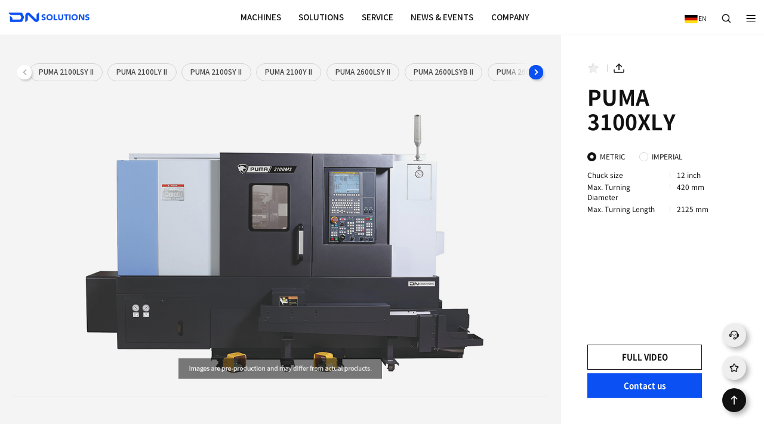

--- FILE ---
content_type: text/html;charset=UTF-8
request_url: https://www.dn-solutions.com/eu/product/turning-center/y-axis-horizontal/puma-3100-xly.do
body_size: 255127
content:
<!DOCTYPE html>
<html lang="en">
<head>
    <meta charset="UTF-8">
    <meta name="viewport" content="width=1920"><!-- 2023.08.09 --><!-- 2023.09.26 -->
    <title>DN Solutions</title>

    <meta name="description" content="High Performance Y-axis Horizontal Turning Centers For manufacturing complex parts from difficult-to-machine materials, the PUMA 2100/2600/3100 Series with a Y-axis provides the optimal foundation. By enabling precise machining in a single clamping, this series significantly boosts efficiency. Furthermore, it offers a wide range of machining options and proves its reliability and performance even with the most demanding materials."/>
                <meta property="og:title" content="PUMA 2100/2600/3100 series"/>
        <meta property="og:description" content="High Performance Y-axis Horizontal Turning Centers For manufacturing complex parts from difficult-to-machine materials, the PUMA 2100/2600/3100 Series with a Y-axis provides the optimal foundation. By enabling precise machining in a single clamping, this series significantly boosts efficiency. Furthermore, it offers a wide range of machining options and proves its reliability and performance even with the most demanding materials."/>
                <meta property="og:site_name" content="DN Solutions" id="og-sitename-value"/>
        <meta property="og:image" content="https://awsimg.dn-solutions.com/files/product/product/242/Large/l-8-f-puma2100ms-en.jpg" id="og-image-value"/>
        <meta http-equiv="Content-Type" content="text/html; charset=utf-8">
    <meta http-equiv="Content-Script-Type" content="text/javascript">
    <meta http-equiv="Content-Style-Type" content="text/css">
    <meta http-equiv="X-UA-Compatible" content="IE=edge,chrome=1">
    <meta http-equiv="Cache-Control" content="No-Cache">
    <meta http-equiv="Pragma" content="No-Cache">

    <meta name="format-detection" content="telephone=no, email=no, address=no">

    <!-- 네이버 -->
        <meta name="naver-site-verification" content="062adea7049cbdae13fb3991526a35f73e0e7db7"/>
    <meta property="og:url" content="https://www.dn-solutions.com/en/product/turning-center/y-axis-horizontal/puma-3100-xly.do"/>




    <meta property="og:type" content="website" id="og-type-value"/>



    <!-- 2023.08.09 // -->
    <link rel="shortcut icon" type="image/x-icon" href="/resources/w/images/common/favicon.ico">
    <link rel="apple-touch-icon" sizes="192x192" href="/resources/w/images/common/favicon_192.png">
    <link rel="apple-touch-icon" sizes="152x152" href="/resources/w/images/common/favicon_152.png">
    <link rel="apple-touch-icon" sizes="96x96" href="/resources/w/images/common/favicon_96.png">
    <link rel="apple-touch-icon" sizes="72x72" href="/resources/w/images/common/favicon_72.png">
    <link rel="apple-touch-icon" sizes="57x57" href="/resources/w/images/common/favicon_57.png">
    <link rel="apple-touch-icon" sizes="48x48" href="/resources/w/images/common/favicon_48.png">
    <link rel="apple-touch-icon" sizes="32x32" href="/resources/w/images/common/favicon_32.png">
    <link rel="icon" sizes="32x32" href="/resources/w/images/common/favicon_32.png">
    <link rel="icon" sizes="48x48" href="/resources/w/images/common/favicon_48.png">
    <link rel="icon" sizes="57x57" href="/resources/w/images/common/favicon_57.png">
    <link rel="icon" sizes="72x72" href="/resources/w/images/common/favicon_72.png">
    <link rel="icon" sizes="96x96" href="/resources/w/images/common/favicon_96.png">
    <link rel="icon" sizes="152x152" href="/resources/w/images/common/favicon_152.png">
    <link rel="icon" sizes="192x192" href="/resources/w/images/common/favicon_192.png">
    <!-- // 2023.08.09 -->

    <!-- 공통 css, js -->
    <link rel="stylesheet" href="/resources/w/css/lib/jquery-ui.min.css">
    <link rel="stylesheet" href="/resources/w/css/lib/swiper-bundle.min.css">
    <link rel="stylesheet" href="/resources/w/css/fonts_eu.css">
            <!-- 언어별 font css -->
        <link rel="stylesheet" href="/resources/w/css/common.css">

    <!-- Google tag (gtag.js) -->
    <!-- 중국 아닐때만 -->
        <meta name="google-site-verification" content="9kZ164cdwsmr2tktaGQ1Q0RAR6MG_BVMkzjhsHtN5aM"/>

        <!-- Google tag (gtag.js) -->
            <script async src="https://www.googletagmanager.com/gtag/js?id=G-N7PHJ9T8QK"></script>
            <script> window.dataLayer = window.dataLayer || [];

            function gtag() {
                dataLayer.push(arguments);
            }

            gtag('js', new Date());
            gtag('config', 'G-N7PHJ9T8QK'); </script>

            <!-- Google Tag Manager -->
            <script>(function (w, d, s, l, i) {
                w[l] = w[l] || [];
                w[l].push({
                    'gtm.start':
                        new Date().getTime(), event: 'gtm.js'
                });
                var f = d.getElementsByTagName(s)[0],
                    j = d.createElement(s), dl = l != 'dataLayer' ? '&l=' + l : '';
                j.async = true;
                j.src =
                    'https://www.googletagmanager.com/gtm.js?id=' + i + dl;
                f.parentNode.insertBefore(j, f);
            })(window, document, 'script', 'dataLayer', 'GTM-NGFMQFBF');</script>
            <!-- End Google Tag Manager -->
        <script src="/resources/w/js/lib/jquery-3.6.4.min.js"></script>
    <script src="/resources/w/js/lib/jquery-ui.min.js"></script>
    <script src="/resources/w/js/lib/jquery.ui.touch-punch.min.js"></script>
    <script src="/resources/w/js/lib/jquery-ui.multidatespicker.js"></script>
    <script src="/resources/w/js/lib/swiper-bundle.min.js"></script>
    <script src="/resources/w/js/lib/gsap.min.js"></script>
    <script src="/resources/w/js/lib/ScrollTrigger.min.js"></script>
    <script src="/resources/w/js/lib/jquery.marquee.min.js"></script><!-- 2023.08.01 추가 -->
    <script src="/resources/w/js/function.ui.js"></script>
    <script src="/resources/w/js/common.ui.js"></script>

    <script src="/js/commonScript.js?ver=20240517"></script>

    <script>
        $(document).ready(function () {
            // CMS 파일 다운로드
            $(".btn-download, .btn[data-filename]").click(function (e) {
                e.preventDefault();

                var filename = $(this).data("filename");
                if (typeof filename != "undefined" && filename != null && filename != "") {
                    filename = encodeURI(encodeURIComponent(filename));

                    location.href = "/common/etcFile.do?filename=" + filename;
                } else {
                    var url = $(this).attr("href");
                    var target = $(this).attr("target");

                    if (target == "_blank") {
                        window.open("about:blank").location.href = url;
                    } else {
                        location.href = url;
                    }
                }
            });
        });
    </script>
    <script type="application/ld+json">
        {
            "@context": "http://schema.org",
            "@type": "Organization",
            "name": "DN Solutions",
            "image": "https://www.dn-solutions.com/common/images/dnsolutions_og.png",
            "url": "https://www.dn-solutions.com/",
            "sameAs": [
                "https://www.facebook.com/DNsolutionsGlobal/",
                "https://www.instagram.com/dnsolutionsglobal/",
                "https://www.youtube.com/c/DNsolutionsglobal/",
                "https://blog.naver.com/dn-solutions/"
            ]
        }
    </script>
    
	<meta name="decorator" content="web.main"/>

<!-- 페이지별 css, js -->
<script src="https://developers.kakao.com/sdk/js/kakao.js"></script>
<link rel="stylesheet" href="/resources/w/css/media.css">
<script src="/resources/w/js/sub.ui.js"></script>

<link rel="stylesheet" href="/resources/w/css/product.css">

<script>
	var isAuthCaptcha = false;	

	$(document).ready(function(){
		
		// 대표시방 metric / imperial
		$(document).on("change", "input[name='specType']:radio", function(){
			var type = $(this).val();
			if(type == 'A'){ 
				$(".specType1").css("display", "");
				$(".specType2").css("display", "none");
			}else if(type == 'B'){ 
				$(".specType1").css("display", "none");
				$(".specType2").css("display", "");
			}
			fn.specTableActive('.spec-area .spec-table');
		});
		
		// 표 metric / imperial
		$(document).on("change", "input[name='specListType']:radio", function(){
			var type = $(this).val();
			if(type == 'A'){ 
				$(".specListType1").css("display", "");
				$(".specListType2").css("display", "none");
			}else if(type == 'B'){ 
				$(".specListType1").css("display", "none");
				$(".specListType2").css("display", "");
			}
			fn.specTableActive('.spec-area .spec-table');
		});
		
		// 팝업 metric / imperial
		$("input[name='specPopType']:radio").change(function(){
			var type = $(this).val();
			if(type == 'A'){ 
				$(".specPopType1").css("display", "");
				$(".specPopType2").css("display", "none");
			}else if(type == 'B'){ 
				$(".specPopType1").css("display", "none");
				$(".specPopType2").css("display", "");
			}
			fn.specTableActive('.spec-area .spec-table');
		});
		
		
		$(".btn_reset_captcha").on("click",function(){
			if (!isAuthCaptcha)
			{
				isAuthCaptcha = true;

				var imageCaptcha = jQuery("#imageCaptcha");

				imageCaptcha.attr("src", "/auth/captcha.do?agnet=" + new Date().getTime());

				setTimeout(function(){
					isAuthCaptcha = false;
				}, 4000);
			}
		});
		
		
		$(".btn_listen_captcha").on("click",function(){
			if (!isAuthCaptcha)
			{
					isAuthCaptcha = true;

					var uAgent = navigator.userAgent;
					var soundUrl = "/auth/audio?agnet=" + new Date().getTime();

					if (uAgent.indexOf("Trident") > -1 || uAgent.indexOf("MSIE") > -1)
					{
							winPlayer(soundUrl + "agent=" + new Date().getTime());
					}
					else if (!!document.createElement("audio").canPlayType)
					{
							try { new Audio(soundUrl).play(); } catch(e) { winPlayer(soundUrl); }
					}
					else
					{
							window.open(soundUrl, "", "width=1,height=1");
					}

					setTimeout(function(){
							isAuthCaptcha = false;
					}, 4000);
			}
		});
		
		$("#htel, #captchaTxt").on("keyup",function(){
			$(this).val($(this).val().replace(/[^0-9]/g,""));
		});
		
		
		$("#addrSrchTxtUser").on("keydown",function(e){
			if(e.keyCode == 13)
			{
				event.preventDefault();
				jQuery("#addSrhBt").trigger("click");
			}
		});
		
		
		$("#addSrhBt").on("click",function(){
			if($.trim($("#addrSrchTxtUser").val()) == ""){
				$("#alertText").text("검색어를 입력해주세요.");		
				fn.popup('open', '#popupAlert');
				return;
			}
		
			// 페이지 초기화
			jQuery("#currentPage").val(1);
			jQuery("#addrSrchTxt").val( jQuery("#addrSrchTxtUser").val() );

		  	jQuery("#countPerPage").val(10);
			
		  	searchAddr();
		});
		
	
		$("#popupAddress .btn-close").on("click",function(){
			fn.popup('close', this);
			
			jQuery("#frm_search [name=currentPage]").val(1);
			jQuery("#addrSrchTxt").val("");
			jQuery("#addrSrchTxtUser").val("");

			
			$('.popupaddress .result-before').show();$('.popupaddress .result-after').hide();$('.popupaddress .result-nodata').hide();$('.popupaddress .form-filter').hide();

		});
	});
	
	
	function searchAddr(){
		$.ajax({
			 url :"https://www.juso.go.kr/addrlink/addrLinkApiJsonp.do"  //인터넷망
			,type:"post"
			,data:$("#frm_search").serialize()
			,dataType:"jsonp"
			, async : true
			,crossDomain:true
			,success:function(jsonStr){

				var errCode = jsonStr.results.common.errorCode,
						errDesc = jsonStr.results.common.errorMessage;
				if(errCode != "0"){
					alert(errCode+"="+errDesc);
				}else{
					if(jsonStr != null){
						var total = jsonStr.results.common.totalCount;

							jQuery(".lyPopup [name=resList]").remove();

						if( total == 0 ){
							
							$('.popupaddress .result-before').hide();$('.popupaddress .result-after').hide();$('.popupaddress .result-nodata').show();$('.popupaddress .form-filter').show();$('.popupaddress .form-filter em').html('0');
						}else{
							if(total >= 1000){
								
								$('.popupaddress .result-before').hide();$('.popupaddress .result-after').show();$('.popupaddress .result-after .tit').show();$('.popupaddress .result-nodata').hide();$('.popupaddress .form-filter').hide();
							}else{
								
								$('.popupaddress .result-before').hide();$('.popupaddress .result-after').show();$('.popupaddress .result-after .tit').hide();$('.popupaddress .result-nodata').hide();$('.popupaddress .form-filter').show(); 
							}
							mkrAddrList(jsonStr.results);
						}
					}
				}
			}
			,error: function(xhr,status, error){
				alert("에러발생");		
			}
		});
	}
	
	function mkrAddrList(results){
		var total = results.common.totalCount,
		list = results.juso;

		$('.popupaddress .form-filter em').html(total);

		var htmlStr = "";
		
		var idx = 0;
		
		$(list).each(function(){
			htmlStr += "<li>";
			htmlStr += "	<button type=\"button\" class=\"btn-addr\" onclick=\"selAddr(this);\">";
			htmlStr += "		<div id=\""+this.zipNo+"_"+idx+"_kor\">";
			htmlStr += "			<span class=\"post\" name=\"zipNo\">"+this.zipNo+"</span>";
			htmlStr += "			<div class=\"address\"><span class=\"name\">도로명주소</span><span class=\"txt\" name=\"korRoad\">"+this.roadAddrPart1+"</span></div>";	
			htmlStr += "			<div class=\"address\"><span class=\"name\">지번</span><span class=\"txt\">"+this.jibunAddr+"</span></div>";	
			htmlStr += "		</div>";
			htmlStr += "		<div id=\""+this.zipNo+"_"+idx+"_eng\" style=\"display:none;\">";
			htmlStr += "			<span class=\"post\">"+this.zipNo+"</span>";
			htmlStr += "			<div class=\"address\"><span class=\"name\">address</span><span class=\"txt\" name=\"engRoad\">"+this.engAddr+"</span></div>";
			htmlStr += "		</div>";
			htmlStr += "	</button>";
			htmlStr += "	<button type=\"button\" id=\""+this.zipNo+"_"+idx+"_langBtn\" data-type=\"kor\" class=\"btn gray line small btn-lang\" onclick=\"showGlbAddr(this, '"+this.zipNo+"_"+idx+"');\">영문주소</button>";	
			htmlStr += "</li>";
			
			++idx;
		});

		$("#popupAddress .list-result .scroll-content ul").html(htmlStr);
		mkrAddrPgList(total);
	}
	
	function mkrAddrPgList(total){
		var resultDiv = jQuery(".addSrhResult"),
		pageNum =  Number(jQuery("[name=currentPage]").val());

		var countPerPage = Number(jQuery("#countPerPage").val());
		var pageCount = 5;	
		var totalPage = Math.ceil(total / countPerPage),

				startPage = ((Math.floor((pageNum-1)/pageCount)) * pageCount +1 ),
				endPage = totalPage < startPage +(pageCount-1) ? totalPage : startPage+(pageCount-1) ,
				prePage = pageNum < (pageCount+1) ? 1 : ((Math.floor((pageNum-1)/pageCount)) * pageCount - (pageCount-1) ) ,
				nePage = ((Math.floor((pageNum+(pageCount-1))/pageCount)) * pageCount +1 );
	
		var pageStr = "<div class=\"paginate\">";
	
		var event =  pageNum < (countPerPage+1) ? "":"pagination("+prePage+")";
	
		pageStr += "<a href=\"javascript:\" class=\"btn-first\" onclick=\"pagination(1)\"><span class=\"blind\">처음</span></a>";		
		pageStr += "<a href=\"javascript:\" class=\"btn-prev\" onclick="+event+"><span class=\"blind\">이전</span></a>";	
		pageStr += "<span class=\"num\">";
		for(var i=startPage; i<= endPage; i++) {
			var active = pageNum == i ? "active":"",
				web = i  >= startPage+5 ? "onlyWeb" :"";
				pageStr += "<a href=\"javascript:\" class=\"" + active +" "+ web+"\" onclick=\"pagination("+i+")\">"+i+"</a>";
		}
		pageStr += "</span>";
		
		event = nePage > totalPage ? "":"pagination("+nePage+")";
	
		pageStr += "<a href=\"javascript:\" class=\"btn-next\" onclick="+event+"><span class=\"blind\">다음</span></a>";	
		pageStr += "<a href=\"javascript:\" class=\"btn-end\"  onclick=\"pagination("+totalPage+")\"><span class=\"blind\">끝</span></a></div>";	
	
		$("#popupAddress .result-after .paginate").remove();
		$("#popupAddress .result-after .list-result").after(pageStr);
	}
	
	function pagination(page){
		jQuery("[name=currentPage]").val(page);
		searchAddr();
	}
	
	
	function selAddr(list){
		var txt ="";

		if(jQuery(list).next().data("type")== "eng"){
			txt = jQuery(list).find("[name=engRoad]").text();
		}else{
			txt = jQuery(list).find("[name=korRoad]").text();
		}
		jQuery("[name=zipcode]").val(jQuery(list).find("[name=zipNo]").text());
		jQuery("[name=address]").val(txt);
		$("#popupAddress .btn-close").trigger("click");
	}
	
	
	function showGlbAddr(btn, zipNo){
		if(jQuery(btn).data("type") == "eng"){
				$("#"+zipNo+"_eng").hide();
				$("#"+zipNo+"_kor").show();
				jQuery(btn).data("type", "kor");
				jQuery(btn).html("한글주소");	
		}else{
				$("#"+zipNo+"_eng").show();
				$("#"+zipNo+"_kor").hide();
				jQuery(btn).data("type", "eng");
				jQuery(btn).html("영문주소");	
		}
	}
	
	// 카탈로그 다운로드 focus 
	function goCatal() {
		$("#catal").attr("tabindex", -1).focus();
	}
	
	// 해당 상품 데이터로 이동 
	function goProduct(seq) {
		fn.removeActive('.prolist-swiper .btn-pro');
		$.ajax({
			url: "/ajax/product/selectProductAjax.do",
		 	data: {
						"prdtSeq"	:	seq,
						"srsSeq"	: '201'
		 			 },
		 	type: "post",	
		 	async: false,
		 	cache:false,
		 	contentType: "application/x-www-form-urlencoded; charset=UTF-8",  
		 	error: function(request, status, error){
				alert("code:"+request.status+"\n"+"message:"+request.responseText+"\n"+"error:"+error);	
			},
			success: function(data){
				// 슬라이드 이미지 변경
				var tempTag = '';
					for(var i = 0; i < data.imgList.length; i++) {
						if(i == 0 && data.utbBtnList.length > 0) {
							tempTag += '<div class="swiper-slide"><figure><img src=https://awsimg.dn-solutions.com'+data.imgList[i].webPath+' alt=""></figure>';
							tempTag += '		<div class="plus-area">';
							for(var b = 0; b < data.utbBtnList.length; b++) {
								tempTag += '<button type="button" class="btn-more" data-top="'+data.utbBtnList[b].utbY+'" data-left="'+data.utbBtnList[b].utbX+'" onclick="fn.popup(\'open\', \'#popupSeriesViewVideo\', \''+data.utbBtnList[b].utbId+'\', \''+data.utbBtnList[b].utbTitl+'\');"><i class="icon icon-ripple"><span class="blind">+</span></i></button>';								
							}
							tempTag += '		</div>';
							tempTag += '</div>';
						} else {
							tempTag += '<div class="swiper-slide"><figure><img src=https://awsimg.dn-solutions.com'+data.imgList[i].webPath+' alt=""></figure></div>';							
						}
					}
				$("#actClass"+seq).addClass("active");
				$('.propic-swiper .swiper-slide').remove();
				$('.propic-swiper .swiper-wrapper').append(tempTag);
				Subfn.propicSwiper();
				
				// 제품 상세 변경 
				$("#prdtNm").text(data.prdtNm);
				document.title = data.prdtNm + " - Products - DN Solutions"; 
				$(".probtn").html('');
				var html = '';
				if(data.newDtmYn == 'Y' && data.newType == 'Y'){
					html += '<span class="label">NEW</span>';
				}
				html += '<button type="button" class="btn-bookmark prdtFav'+data.prdtSeq;
				var items = uiGetCookie('prdtFav');
				if (items) {
					var itemArray = items.split(',');
					for(var  i = 0; i < itemArray.length; i++) {
						if(itemArray[i] == data.prdtSeq) {
							html +=	' active';							
						}						
					}
				}
				html += '	" onclick="saveCookie(this, '+data.prdtSeq+', event)"><span class="blind">Favorites</span></button>'; 
				html += '<button type="button" class="btn-share" onclick=\"fn.popup("open", "#popupShare");"><span class="blind">Share</span></button>';
				$(".probtn").append(html);
				
				$(".spec").html('');
				html = '';
				html += '<label><input type="radio" name="specType" value="A" checked><span>METRIC</span></label>'; 
				html += '<label><input type="radio" name="specType" value="B"><span>IMPERIAL</span></label>'; 
				for(var i = 0; i < data.prdtSpecList.length; i++) {
					html += '	<dl >';
					html += '		<dt>'+data.prdtSpecList[i].prdtSpecNm+'</dt>';
					html += '		<dd class="specType1">'+data.prdtSpecList[i].prdtSpecStd + ' '+ data.prdtSpecList[i].prdtSpecUnit+'</dd>';
					if(data.prdtSpecList[i].prdtSpecStd2 != null && data.prdtSpecList[i].prdtSpecStd2 != '' && data.prdtSpecList[i].prdtSpecUnit2 != null && data.prdtSpecList[i].prdtSpecUnit2 != '') {
						html += '		<dd class="specType2" style="display: none;"> '+data.prdtSpecList[i].prdtSpecStd2 + ' '+ data.prdtSpecList[i].prdtSpecUnit2+'</dd>';
					} else {
						html += '		<dd class="specType2" style="display: none;"> '+data.prdtSpecList[i].prdtSpecStd + ' ' + data.prdtSpecList[i].prdtSpecUnit+'</dd>';
					}
					html += '	</dl>';
				}
				$(".spec").append(html);
			}
		})
	}
	

	
	// 카탈로그 다운로드 저장
	function goCatalSave(e) {
		if($.trim($("#name").val()) == '') {
			$("#name").focus();
			$("#alertText").text("Enter your name.");	
			fn.popup('open', '#popupAlert');
			return false;
		}
		if($.trim($("#company").val()) == '') {
			$("#company").focus();
			$("#alertText").text("Enter your company name.");	
			fn.popup('open', '#popupAlert');
			return false;
		}
		if("6" == "2") {
			if($("#address").val() == '') {
				$("#address").focus();
				$("#alertText").text("Please select a country/region.");	
				fn.popup('open', '#popupAlert');
				return false;
			}
			if($("#zipcode").val() == '') {
				$("#address").focus();
				$("#alertText").text("Please enter your Street.");	
				fn.popup('open', '#popupAlert');
				return false;
			}
			if($("#addressDetail").val() == '') {
				$("#addressDetail").focus();
				$("#alertText").text("Please enter your City.");	
				fn.popup('open', '#popupAlert');
				return false;
			}			
		} else {
			if($("#address").val() == '') {
				$("#address").focus();
				$("#alertText").text("Enter your address.");	
				fn.popup('open', '#popupAlert');
				return false;
			}
			if($("#addressDetail").val() == '') {
				$("#addressDetail").focus();
				$("#alertText").text("Enter your detailed address.");	
				fn.popup('open', '#popupAlert');
				return false;
			}	
		}
		if($.trim($("#htel").val()) == '') {
			$("#htel").focus();
			$("#alertText").text("Enter your contact information.");	
			fn.popup('open', '#popupAlert');
			return false;
		}
		if("6" === "1" && phoneCheck($.trim($("#htel").val())) == false) {
			$("#htel").focus();
			$("#alertText").text("Check your contact information.");	
			fn.popup('open', '#popupAlert');
			return false;
		}
		if("6" !== "1" && globalPhoneCheck($.trim($("#htel").val())) == false) {
			$("#htel").focus();
			$("#alertText").text("Check your contact information.");	
			fn.popup('open', '#popupAlert');
			return false;
		}
		if($.trim($("#email").val()) == '') {
			$("#email").focus();
			$("#alertText").text("Please enter your email address.");	
			fn.popup('open', '#popupAlert');
			return false;
		}
		// 이메일 유효성 체크
		if(emailCheck($.trim($("#email").val())) == false){
			$("#email").focus();
			$("#alertText").text("Please check your email address.");	
			fn.popup('open', '#popupAlert');
			return false;
		}
		if(!$("input[name='takeYn']").is(":checked")) {
			$("#takeYn").focus();
			$("#alertText").text("Please select whether you have DN Solutions or not.");	
			fn.popup('open', '#popupAlert');
			return false;
		}
		
		
		// 자동등록방지 검사
		var isOk = false;
				
 	isOk= true;
	 	if(!$("#checkNum").is(":checked")) {
			$("#alertText").text("Only available for ages 14 and older.");	
			fn.popup('open', '#popupAlert');
			return false;
		}
 	
		if(!$("#privacyYn").is(":checked")) {
			$("#alertText").text("Please enter whether you consent to provide personal information to third parties.");	
			fn.popup('open', '#popupAlert');
			return false;	
		}
		if(isOk){
			$.ajax({
				url: "/ajax/product/insertCatalogAjax.do",
			 	data: $("#catalForm").serialize(),
			 	type: "post",	
			 	async: false,
			 	cache:false,
			 	contentType: "application/x-www-form-urlencoded; charset=UTF-8",  
			 	error: function(request, status, error){
					alert("code:"+request.status+"\n"+"message:"+request.responseText+"\n"+"error:"+error);	
				},
				success: function(data){
					if(data.status == '200') {
						$("#alertText").text("You are registered.");	
						fn.popup('open', '#popupAlert');
						if($("#catalogType").val() == '1') {
							location.href = '/common/fileDown.do?fileDtlSeq='+$("#fileDtlSeq").val()+'&fileId='+$("#atchFileId").val();						
						} else {
							location.href = $("#catalogLink").val();
						}
						popupClose(e);
					}
				}
			})
		}
	}
	
	// 이메일 체크
	function checkEmailCatal(e) {
		if($("#authEmail").val() == '') {
			$("#alertText").text("Please enter your email address.");	
			fn.popup('open', '#popupAlert');
			return false;
		}
		// 이메일 유효성 체크
		if(emailCheck($("#authEmail").val()) == false){
			$("#alertText").text("Please check your email address.");	
			fn.popup('open', '#popupAlert');
			return false;
		} 
		$.ajax({
			url: "/ajax/product/emailCheckCatalogAjax.do",
		 	data: $("#catalForm").serialize(),
		 	type: "post",	
		 	async: false,
		 	cache:false,
		 	contentType: "application/x-www-form-urlencoded; charset=UTF-8",  
		 	error: function(request, status, error){
				alert("code:"+request.status+"\n"+"message:"+request.responseText+"\n"+"error:"+error);	
			},
			success: function(data){
				if(data.status == '200') {
					if($("#catalogType").val() == '1') {
						location.href = '/common/fileDown.do?fileDtlSeq='+$("#fileDtlSeq").val()+'&fileId='+$("#atchFileId").val();						
					} else {
						location.href = $("#catalogLink").val();
					}
					popupClose(e);
				} else {
					$("#alertText").html("There is no registered email information.  </br>Please perform the personal information registration process.");	
					fn.popup('open', '#popupAlert');
				}
			}
		})
	}
	
	// 카탈로그 열기
	function openCatal(dtl, seq, nm) {
		fn.popup('open', '#popupCatalogue');
		$("#fileDtlSeq").val(dtl);
		$("#atchFileId").val(seq);
		$("#catalogType").val("1");
		$("#catalogName").val(nm);
	}
	
	// E-카달로그 열기
	function openECatal(link) {
		fn.popup('open', '#popupCatalogue');
		$("#catalogType").val("2");
		$("#catalogLink").val(link);
	}
	
	// 카탈로그 팝업 닫기
	function popupClose(e) {
		$("#catalogType").val('');
		$("#catalogLink").val('');
		$("#fileDtlSeq").val('');
		$("#atchFileId").val('');
		$("#catalogName").val('');
		fn.popup('close', e);
	}
	
	// 공유하기
	function goShare(type) {
		var url = location.href;
		var title = document.title;
		var size = 'width=550 height=550';
		var description = 'High Performance Y-axis Horizontal Turning Centers';
		
		if(window.location.hostname == 'www.dn-solutions.com'){
			imageUrl ='https://www.dn-solutions.com/common/images/kakaoimg.jpg';
		}else{
			imageUrl ='https://www.dn-solutions.com/common/images/kakaoimg.jpg';
			//imageUrl ='http://dev.doosanmachinetools.com/common/images/kakaoimg.jpg';
		}
		
		if(type == "F"){
			url = '//www.facebook.com/sharer/sharer.php?u='+encodeURIComponent(url)+'&t='+title;
			window.open(url,'_blank', size);
		} else if(type == "C"){
			var textarea = document.createElement("textarea");
			document.body.appendChild(textarea);
			textarea.value = url;
			textarea.select();
			document.execCommand("copy");
			document.body.removeChild(textarea);
			$("#alertText").text("The link has been copied.");	
			fn.popup('open', '#popupAlert');
		} else if(type == "M"){
			window.location.href = "mailto:?subject="+title+"&body="+url;
		} else if(type == "L"){
			url = 'http://www.linkedin.com/shareArticle?mini=true&url='+encodeURIComponent(url)+'&title='+title;
			window.open(url,'_blank', size);
		} else if(type == 'K') {
			if("6" != "3") {
				if(!Kakao.isInitialized()) {
					Kakao.init('39ab438c594053e4e19461021fab58cb');
				}
				
				Kakao.Link.createDefaultButton({
					container: '.icon-kakao',
					objectType: 'feed',
					content: {
						title: title,
						description: description,
						imageUrl: imageUrl,
						link: {
							mobileWebUrl: url,
							webUrl: url
						}
					}
				});
			}
		}
	}
	
	// 즐겨찾기
	function saveCookie(e, seq, event) {
		var prdtItems = uiGetCookie('prdtFav');
		var soluItems = uiGetCookie('soluFav');
		var softItems = uiGetCookie('softFav');
		var soluCount = 0;
		var softCount = 0;
		if(soluItems) {
			soluCount = soluItems.split(',').length;
		}
		if(softItems) {
			softCount = softItems.split(',').length;
		}
		var maxItemNum = 99;
		var addFlag = true;
		if (prdtItems) {
			var itemArray = prdtItems.split(',');
			for(var i = 0; i < itemArray.length; i++) {
				if(itemArray[i] == seq) {
					itemArray.splice(i, 1);
					addFlag = false;
				}
			}
			if(addFlag) {
				itemArray.unshift(seq);
				if (itemArray.length+soluCount+softCount > maxItemNum ) {
				 return false;
				} else {
					prdtItems = itemArray.join(',');
					uiSetCookie('prdtFav', prdtItems, '60');
				}		    	 
			} else {
				if(itemArray.length < 1) {
					document.cookie = "prdtFav = ; path=/; expires=Thu, 01 Jan 1999 00:00:10 GMT;";					
				} else {
					uiSetCookie('prdtFav', itemArray, '60');					
				}
			}
		} else {
			// 신규 값 저장하기
			uiSetCookie('prdtFav', seq, '60');
		}
		fn.toggleActive(e);
		var classList = event.target.classList+"";
		if(classList.indexOf('active') != -1) {
			$('.prdtFav'+seq).addClass('active');
		} else {
			$('.prdtFav'+seq).removeClass('active');
		}
	}
	
	// 제품 비교하기 팝업
	function goSpecCompare() {
		$.ajax({
			url: "/ajax/product/selectSrsSpecListViewAjax.do",
			data : {
				"srsSeq" 			: '201'
			},
			type: "POST",
			dataType: "html",
			async: false,
			contentType: "application/x-www-form-urlencoded; charset=UTF-8",  
			error: function(request, status, error){ 
				alert("An error occurred during processing.");
				document.location.reload();			
			 },
			success: function(responseData){
				$("#popupCompare").empty();
				$("#popupCompare").append(responseData).trigger("create");
			 }
		});	 
		fn.popup('open', '#popupCompare');fn.specTableSwiper('.popupcompare .spec-table');fn.specTableActive('.popupcompare .spec-table');
	}
	
	// 문의하기
	function goContactUs() {
		location.href = "/" + "eu".toLowerCase() + "/etc/contactus.do?formtype1=0&srsNm=PUMA 2100/2600/3100 series";
	}
</script>
</head>

<body>
<div id="wrap">
    <a href="#contents" class="skip">Shortcut to Body Area</a> <script>
	var gnbPrdtAddTxt = "View all products";

	//대표시방 metric / imperial
	$(document).on("change", "input[name='gnbSpecType']:radio", function(){
		var type = $(this).val();
		if(type == 'A'){ 
			$(".gnbSpecType1").css("display", "");
			$(".gnbSpecType2").css("display", "none");
		}else if(type == 'B'){
			$(".gnbSpecType1").css("display", "none");
			$(".gnbSpecType2").css("display", "");
		}
		fn.specTableActive('.spec-area .spec-table');
	});

	// metric check
	$(document).on("click", "input[name='gnbChuckData']", function(){
		var value = "";
		var ctgry = $(this).data("chuckctgry");
		$("input[name='gnbChuckData']:checked" ).each(function (){
			value = value + $(this).val()+",";
		});
		value = value.substring(0,value.lastIndexOf(","));
		// param
		var newArr = new Array();
		if(value != '') {
			// 척사이즈용
			var chuck = new Object();
			chuck.chuckValue = value;
			chuck.gnbSchSpecCd = ctgry;
			newArr.push(chuck);
		}
		
		// 슬라이드 데이터
		var slideLength = $(".slideType1").length;
		for(var i=0; i<slideLength; i++){
			var obj2 = new Object();
			if($(".slideType1").eq(i).prev().data("min") != null || $(".slideType1").eq(i).prev().data("max") != null) {
				obj2.startValue = $(".slideType1").eq(i).prev().attr("data-min");
				obj2.endValue = $(".slideType1").eq(i).prev().attr("data-max");
			} else {
				obj2.startValue = $(".slideType1").eq(i).next(".min").val();
				obj2.endValue = $(".slideType1").eq(i).next().next(".max").val();				
			}
			obj2.gnbSchSpecCd = $(".slideType1").eq(i).data("gnbschspeccd");
			newArr.push(obj2);
		}
		$.ajax({
			url: "/ajax/search/selectGnbSchPrdtLIstAjax.do",
		 	data: {
						"gnbSchValueList"			: newArr,
						"schCtgryCd1"				: $("#schCtgryCd1").val(),
						"gnbSch3DeptType"		: $("#gnbSch3DeptType").val(),
						"gnbSchSoluType"		: $("#gnbSchSoluType").val(),
						"gnbSchType"				: "M"
		 			 },
		 	type: "post",	
		 	async: false,
		 	cache:false,
		 	contentType: "application/x-www-form-urlencoded; charset=UTF-8",  
		 	error: function(request, status, error){
				alert("code:"+request.status+"\n"+"message:"+request.responseText+"\n"+"error:"+error);	
			},
			success: function(data){
				console.log(data);
				var html = "";
				$("#gnbPrdtList").empty();
				$('#gnbChuckDataAll').hide();
				for(var p = 0; p < data.gnbPrdtList.length; p++) {
					html += 	'<li>';
					html += 		'<a href="/'+'eu'.toLowerCase()+'/product/'+data.gnbPrdtList[p].ctgryPath1+'/'+data.gnbPrdtList[p].ctgryPath2+'/'+data.gnbPrdtList[p].prdtPath+'.do">';
					html += 			'<figure><img src="https://awsimg.dn-solutions.com'+data.gnbPrdtList[p].imgFileWeb+'" alt=""></figure>';
					html += 			'<div class="name">'+data.gnbPrdtList[p].prdtNm+'</div>';
					html += 			'<div class="info">';
					html += 				'<dl>';
					if(data.gnbPrdtList[p].prdtSpecList != null) {
						for(var s = 0; s < data.gnbPrdtList[p].prdtSpecList.length; s++) {
							html += 					'<dt>'+ data.gnbPrdtList[p].prdtSpecList[s].prdtSpecNm+'</dt>';
							html += 					'<dd class="gnbSpecType1">'+ data.gnbPrdtList[p].prdtSpecList[s].prdtSpecStd+ ' ' +data.gnbPrdtList[p].prdtSpecList[s].prdtSpecUnit+'</dd>';
							html += 					'<dd class="gnbSpecType2" style="display : none;">'+ data.gnbPrdtList[p].prdtSpecList[s].prdtSpecStd2+ ' ' +data.gnbPrdtList[p].prdtSpecList[s].prdtSpecUnit2+'</dd>';
						}						
					}
					html += 				'</dl>';
					html += 			'</div>';
					html += 		'</a>';
					html += 	'</li>';
				}
				if(data.gnbPrdtList.length < 1) {
					$(".gnbNodata").show();
					$(".gnbSpecClass").hide();
				} else {
					$(".gnbNodata").hide();
					$(".gnbSpecClass").show();
					if (Number(data.gnbPrdtList[0].totalCnt) > 5) {
						$('#gnbChuckDataAll').text(gnbPrdtAddTxt + " (5/" + data.gnbPrdtList[0].totalCnt + ")");
						$('#gnbChuckDataAll').show();
					}
				}
				$("#gnbPrdtList").append(html);
			}
		})
	});
	
	// metric check
	$(document).on("click", "input[name='gnbChuckData2']", function(){
		var value = "";
		var ctgry = $(this).data("chuckctgry");
		$("input[name='gnbChuckData2']:checked" ).each(function (){
			value = value + $(this).val()+",";
		});
		value = value.substring(0,value.lastIndexOf(","));
		// param
		var newArr = new Array();
		if(value != '') {
			// 척사이즈용
			var chuck = new Object();
			chuck.chuckValue = value;
			chuck.gnbSchSpecCd = ctgry;
			newArr.push(chuck);
		}
		
		// 슬라이드 데이터
		var slideLength = $(".slideType2").length;
		for(var i=0; i<slideLength; i++){
			var obj2 = new Object();
			if($(".slideType2").eq(i).prev().data("min") != null || $(".slideType2").eq(i).prev().data("max") != null) {
				obj2.startValue = $(".slideType2").eq(i).prev().attr("data-min");
				obj2.endValue = $(".slideType2").eq(i).prev().attr("data-max");
			} else {
				obj2.startValue = $(".slideType2").eq(i).next(".min").val();
				obj2.endValue = $(".slideType2").eq(i).next().next(".max").val();				
			}
			obj2.gnbSchSpecCd = $(".slideType2").eq(i).data("gnbschspeccd");
			newArr.push(obj2);
		}
		$.ajax({
			url: "/ajax/search/selectGnbSchPrdtLIstAjax.do",
		 	data: {
						"gnbSchValueList"			: newArr,
						"schCtgryCd1"				: $("#schCtgryCd1").val(),
						"gnbSch3DeptType"		: $("#gnbSch3DeptType").val(),
						"gnbSchSoluType"		: $("#gnbSchSoluType").val(),
						"gnbSchType"				: "I"
		 			 },
		 	type: "post",	
		 	async: false,
		 	cache:false,
		 	contentType: "application/x-www-form-urlencoded; charset=UTF-8",  
		 	error: function(request, status, error){
				alert("code:"+request.status+"\n"+"message:"+request.responseText+"\n"+"error:"+error);	
			},
			success: function(data){
				console.log(data);
				var html = "";
				$("#gnbPrdtList").empty();
				$('#gnbChuckDataAll').hide();
				for(var p = 0; p < data.gnbPrdtList.length; p++) {
					html += 	'<li>';
					html += 		'<a href="/'+'eu'.toLowerCase()+'/product/'+data.gnbPrdtList[p].ctgryPath1+'/'+data.gnbPrdtList[p].ctgryPath2+'/'+data.gnbPrdtList[p].prdtPath+'.do">';
					html += 			'<figure><img src="https://awsimg.dn-solutions.com'+data.gnbPrdtList[p].imgFileWeb+'" alt=""></figure>';
					html += 			'<div class="name">'+data.gnbPrdtList[p].prdtNm+'</div>';
					html += 			'<div class="info">';
					html += 				'<dl>';
					if(data.gnbPrdtList[p].prdtSpecList != null) {
						for(var s = 0; s < data.gnbPrdtList[p].prdtSpecList.length; s++) {
							html += 					'<dt>'+ data.gnbPrdtList[p].prdtSpecList[s].prdtSpecNm+'</dt>';
							html += 					'<dd class="gnbSpecType1" style="display : none;">'+ data.gnbPrdtList[p].prdtSpecList[s].prdtSpecStd+ ' ' +data.gnbPrdtList[p].prdtSpecList[s].prdtSpecUnit+'</dd>';
							html += 					'<dd class="gnbSpecType2">'+ data.gnbPrdtList[p].prdtSpecList[s].prdtSpecStd2+ ' ' +data.gnbPrdtList[p].prdtSpecList[s].prdtSpecUnit2+'</dd>';
						}
					}
					html += 				'</dl>';
					html += 			'</div>';
					html += 		'</a>';
					html += 	'</li>';
				}
				if(data.gnbPrdtList.length < 1) {
					$(".gnbNodata").show();
					$(".gnbSpecClass").hide();
				} else {
					$(".gnbNodata").hide();
					$(".gnbSpecClass").show();
					if (Number(data.gnbPrdtList[0].totalCnt) > 5) {
						$('#gnbChuckDataAll').text(gnbPrdtAddTxt + " (5/" + data.gnbPrdtList[0].totalCnt + ")");
						$('#gnbChuckDataAll').show();
					}
				}
				$("#gnbPrdtList").append(html);
			}
		})
	});
	
	function gnbSrsView(nm, slg, imgUrl, url) {
		$("#srsGoViewGnb").attr("href", "/" + "eu".toLowerCase() + "/" + url + ".do");
		$("#srsSlgGnb").text(slg);
		$("#srsNmGnb").text(nm);
		$("#srsImgGnb").attr("src", "https://awsimg.dn-solutions.com" + imgUrl);
	}
	
	function goSpecView(e) {
		if($("#schCtgryCd1").val() == 'soft') {
			return false;
		}
		$("input:radio[name='gnbSpecType'][value='A']").prop("checked", true);
		fn.removeActive($(e).prev());fn.addActive(e);
		
		$.ajax({
			url: "/ajax/gnb/selectSchSpecLIstAjax.do",
		 	data: {
						"schCtgryCd1"	: $("#schCtgryCd1").val(),
						"gnbSchSoluType"		: $("#gnbSchSoluType").val(),
						"gnbSch3DeptType"		: $("#gnbSch3DeptType").val()
		 			 },
		 	type: "post",	
		 	async: false,
		 	cache:false,
		 	contentType: "application/x-www-form-urlencoded; charset=UTF-8",  
		 	error: function(request, status, error){
				alert("code:"+request.status+"\n"+"message:"+request.responseText+"\n"+"error:"+error);	
			},
			success: function(data){
				console.log(data);
				html = "";
				$("#gnbSchBox").empty();
				if(data.schCtgryCd1 != 'D101') {
					$("#chuckDiv").css("display", "none");
					for(var i = 0; i < data.schSpecList.length; i++) {
						html +=		'<div class="box gnbSpecType1">';
						html +=			'<div class="form-slider">';
						html +=				'<strong class="tit">'+data.schSpecList[i].specNm+'<span class="txt-unit">('+data.schSpecList[i].prdtSpecUnit+')</span></strong>'
						html +=				'<div class="values"></div>';
						html +=				'<div class="slider spec-slider'+(i+1)+' slideType1" data-gnbschspeccd="'+data.schSpecList[i].prdtSpecNmCd+'"></div>';
						html +=				'<input type="hidden" title="최소" class="min" value="'+data.schSpecList[i].minStd+'">';
						html +=				'<input type="hidden" title="최대" class="max" value="'+data.schSpecList[i].maxStd+'">';
						html +=				'<div class="range">';
						html +=					'<span class="min-range">'+data.schSpecList[i].minStd+'</span>';
						html +=					'<span class="max-range">'+data.schSpecList[i].maxStd+'</span>';
						html +=				'</div>';
						html +=			'</div>';
						html +=		'</div>';	
						html +=		'<div class="box gnbSpecType2" style="display: none;">';
						html +=			'<div class="form-slider">';
						html +=				'<strong class="tit">'+data.schSpecList[i].specNm+'<span class="txt-unit">('+data.schSpecList[i].prdtSpecUnit2+')</span></strong>'
						html +=				'<div class="values"></div>';
						html +=				'<div class="slider spec-slider-I'+(i+1)+' slideType2" data-gnbschspeccd="'+data.schSpecList[i].prdtSpecNmCd+'"></div>';
						html +=				'<input type="hidden" title="최소" class="min" value="'+data.schSpecList[i].minStd2+'">';
						html +=				'<input type="hidden" title="최대" class="max" value="'+data.schSpecList[i].maxStd2+'">';
						html +=				'<div class="range">';
						html +=					'<span class="min-range">'+data.schSpecList[i].minStd2+'</span>';
						html +=					'<span class="max-range">'+data.schSpecList[i].maxStd2+'</span>';
						html +=				'</div>';
						html +=			'</div>';
						html +=		'</div>';	
					}
					if(data.schSpecList.length == '2') {
						html +=		'<div class="box">';
						html +=		'</div>';
					}
				} else {
					$("#chuckList").empty();
					$("#chuckDiv").css("display", "");
					for(var c = 0; c < data.chuckMetList.length; c++) {
						html += '<label class="gnbSpecType1"><input type="radio" name="gnbChuckData" data-chuckctgry="'+data.chuckMetList[c].prdtSpecNmCd+'" value="'+data.chuckMetList[c].stdCd1+'"><span>'+data.chuckMetList[c].stdCd1+' ' +data.chuckMetList[c].prdtSpecUnit +'</span></label>';
						
					}
					for(var c = 0; c < data.chuckImpList.length; c++) {
						html += '<label class="gnbSpecType2" style="display : none;"><input type="radio" name="gnbChuckData2" data-chuckctgry="'+data.chuckImpList[c].prdtSpecNmCd+'" value="'+data.chuckImpList[c].stdCd2+'"><span>'+data.chuckImpList[c].stdCd2+' ' +data.chuckImpList[c].prdtSpecUnit2 +'</span></label>';
					}
					$("#chuckList").append(html);
					html = "";
					
					for(var i = 0; i < data.schSpecList.length; i++) {
						html +=		'<div class="box gnbSpecType1">';
						html +=			'<div class="form-slider">';
						html +=				'<strong class="tit">'+data.schSpecList[i].specNm+'<span class="txt-unit">('+data.schSpecList[i].prdtSpecUnit+')</span></strong>'
						html +=				'<div class="values"></div>';
						html +=				'<div class="slider spec-slider'+(i+1)+' slideType1" data-gnbschspeccd="'+data.schSpecList[i].prdtSpecNmCd+'"></div>';
						html +=				'<input type="hidden" title="최소" class="min" value="'+data.schSpecList[i].minStd+'">';
						html +=				'<input type="hidden" title="최대" class="max" value="'+data.schSpecList[i].maxStd+'">';
						html +=				'<div class="range">';
						html +=					'<span class="min-range">'+data.schSpecList[i].minStd+'</span>';
						html +=					'<span class="max-range">'+data.schSpecList[i].maxStd+'</span>';
						html +=				'</div>';
						html +=			'</div>';
						html +=		'</div>';	
						html +=		'<div class="box gnbSpecType2" style="display: none;">';
						html +=			'<div class="form-slider">';
						html +=				'<strong class="tit">'+data.schSpecList[i].specNm+'<span class="txt-unit">('+data.schSpecList[i].prdtSpecUnit2+')</span></strong>'
						html +=				'<div class="values"></div>';
						html +=				'<div class="slider spec-slider-I'+(i+1)+' slideType2" data-gnbschspeccd="'+data.schSpecList[i].prdtSpecNmCd+'"></div>';
						html +=				'<input type="hidden" title="최소" class="min" value="'+data.schSpecList[i].minStd2+'">';
						html +=				'<input type="hidden" title="최대" class="max" value="'+data.schSpecList[i].maxStd2+'">';
						html +=				'<div class="range">';
						html +=					'<span class="min-range">'+data.schSpecList[i].minStd2+'</span>';
						html +=					'<span class="max-range">'+data.schSpecList[i].maxStd2+'</span>';
						html +=				'</div>';
						html +=			'</div>';
						html +=		'</div>';	
					}
					if(data.schSpecList.length == '2') {
						html +=		'<div class="box">';
						html +=		'</div>';
					}
				}
				$("#gnbSchBox").append(html).trigger("create");
				
				for(var a = 0; a < data.schSpecList.length; a++) {
					$('#header .spec-slider'+Number(a+1)).slider({
						range: true,
						min: data.schSpecList[a].minStd, // 최소
						max: data.schSpecList[a].maxStd, // 최대
						values: [data.schSpecList[a].minStd, data.schSpecList[a].maxStd], // 현재값
						create: function(ui) {
							$(this).prev('.values').html($(this).slider('values', 0) + ' ~ ' + $(this).slider('values', 1) + '<span class="txt-unit">'+data.schSpecList[a].prdtSpecUnit+'</span>');
							$(this).prev('.values').attr('data-typeNm', data.schSpecList[a].prdtSpecUnit);
							$(this).parent('.form-slider').find('.range .min-range').text($(this).slider('option', 'min'));
							$(this).parent('.form-slider').find('.range .max-range').text($(this).slider('option', 'max'));
							$(this).siblings('input.min').val($(this).slider('values', 0));
							$(this).siblings('input.max').val($(this).slider('values', 1));
						},
						slide: function(event, ui) {
							console.log(ui);
							//$(this).prev('.values').html(ui.values[0] + ' ~ ' + ui.values[1]);
							$(this).prev('.values').html(ui.values[0] + ' ~ ' + ui.values[1] + '<span class="txt-unit">'+$(this).prev('.values').attr('data-typeNm')+'</span>');
							$(this).prev('.values').attr('data-min', ui.values[0]);
							$(this).prev('.values').attr('data-max', ui.values[1]);
							var newArr = new Array();
							if(data.schCtgryCd1 == 'D101') {
								var value = "";
								var ctgry = "";
								$("input[name='gnbChuckData']:checked" ).each(function (){
									value = value + $(this).val()+",";
									ctgry = $(this).data("chuckctgry");
								});
								value = value.substring(0,value.lastIndexOf(","));
								if(value != '') {
									// 척사이즈용
									var chuck = new Object();
									chuck.chuckValue = value;
									chuck.gnbSchSpecCd = ctgry;
									newArr.push(chuck);
								}
							}
							// 슬라이드 데이터
							var slideLength = $(".slideType1").length;
							for(var i=0; i<slideLength; i++){
								var obj2 = new Object();
								if($(this).data("gnbschspeccd") == $(".slideType1").eq(i).data("gnbschspeccd")) {
									obj2.startValue = ui.values[0]; 
									obj2.endValue = ui.values[1];
									obj2.gnbSchSpecCd = $(this).data("gnbschspeccd");
								} else {
									if($(".slideType1").eq(i).prev().data("min") != null || $(".slideType1").eq(i).prev().data("max") != null) {
										obj2.startValue = $(".slideType1").eq(i).prev().attr("data-min");
										obj2.endValue = $(".slideType1").eq(i).prev().attr("data-max");
									} else {
										obj2.startValue = $(".slideType1").eq(i).next(".min").val();
										obj2.endValue = $(".slideType1").eq(i).next().next(".max").val();
									}
									obj2.gnbSchSpecCd = $(".slideType1").eq(i).data("gnbschspeccd");									
								}
								newArr.push(obj2);
							}
							$.ajax({
								url: "/ajax/search/selectGnbSchPrdtLIstAjax.do",
							 	data: {
											"gnbSchValueList"			: newArr,
											"schCtgryCd1"				: $("#schCtgryCd1").val(),
											"gnbSch3DeptType"		: $("#gnbSch3DeptType").val(),
											"gnbSchSoluType"		: $("#gnbSchSoluType").val(),
											"gnbSchType"				: "M"
							 			 },
							 	type: "post",	
							 	async: false,
							 	cache:false,
							 	contentType: "application/x-www-form-urlencoded; charset=UTF-8",  
							 	error: function(request, status, error){
									alert("code:"+request.status+"\n"+"message:"+request.responseText+"\n"+"error:"+error);	
								},
								success: function(data){
									console.log(data);
									var html = "";
									$("#gnbPrdtList").empty();
									$('#gnbChuckDataAll').hide();
									for(var p = 0; p < data.gnbPrdtList.length; p++) {
										html += 	'<li>';
										html += 		'<a href="/'+'eu'.toLowerCase()+'/product/'+data.gnbPrdtList[p].ctgryPath1+'/'+data.gnbPrdtList[p].ctgryPath2+'/'+data.gnbPrdtList[p].prdtPath+'.do">';
										html += 			'<figure><img src="https://awsimg.dn-solutions.com'+data.gnbPrdtList[p].imgFileWeb+'" alt=""></figure>';
										html += 			'<div class="name">'+data.gnbPrdtList[p].prdtNm+'</div>';
										html += 			'<div class="info">';
										html += 				'<dl>';
										if(data.gnbPrdtList[p].prdtSpecList != null) {
											for(var s = 0; s < data.gnbPrdtList[p].prdtSpecList.length; s++) {
												html += 					'<dt>'+ data.gnbPrdtList[p].prdtSpecList[s].prdtSpecNm+'</dt>';
												html += 					'<dd class="gnbSpecType1">'+ data.gnbPrdtList[p].prdtSpecList[s].prdtSpecStd+ ' ' +data.gnbPrdtList[p].prdtSpecList[s].prdtSpecUnit+'</dd>';
												html += 					'<dd class="gnbSpecType2" style="display : none;">'+ data.gnbPrdtList[p].prdtSpecList[s].prdtSpecStd2+ ' ' +data.gnbPrdtList[p].prdtSpecList[s].prdtSpecUnit2+'</dd>';
											}
										}
										html += 				'</dl>';
										html += 			'</div>';
										html += 		'</a>';
										html += 	'</li>';
									}
									if(data.gnbPrdtList.length < 1) {
										$(".gnbNodata").show();
										$(".gnbSpecClass").hide();
									} else {
										$(".gnbNodata").hide();
										$(".gnbSpecClass").show();
										if (Number(data.gnbPrdtList[0].totalCnt) > 5) {
											$('#gnbChuckDataAll').text(gnbPrdtAddTxt + " (5/" + data.gnbPrdtList[0].totalCnt + ")");
											$('#gnbChuckDataAll').show();
										}
									}
									$("#gnbPrdtList").append(html);
								}
							})
						}
					});
				}
				
				for(var i = 0; i < data.schSpecList.length; i++) {
					$('#header .spec-slider-I'+Number(i+1)).slider({
						range: true,
						min: data.schSpecList[i].minStd2, // 최소
						max: data.schSpecList[i].maxStd2, // 최대
						values: [data.schSpecList[i].minStd2, data.schSpecList[i].maxStd2], // 현재값
						create: function(ui) {
							//$(this).prev('.values').html($(this).slider('values', 0) + ' ~ ' + $(this).slider('values', 1));
							$(this).prev('.values').html($(this).slider('values', 0) + ' ~ ' + $(this).slider('values', 1) + '<span class="txt-unit">'+data.schSpecList[i].prdtSpecUnit2+'</span>');
							$(this).prev('.values').attr('data-typeNm', data.schSpecList[i].prdtSpecUnit2);
							$(this).parent('.form-slider').find('.range .min-range').text($(this).slider('option', 'min'));
							$(this).parent('.form-slider').find('.range .max-range').text($(this).slider('option', 'max'));
							$(this).siblings('input.min').val($(this).slider('values', 0));
							$(this).siblings('input.max').val($(this).slider('values', 1));
						},
						slide: function(event, ui) {
							//$(this).prev('.values').html(ui.values[0] + ' ~ ' + ui.values[1]);
							$(this).prev('.values').html(ui.values[0] + ' ~ ' + ui.values[1] + '<span class="txt-unit">'+$(this).prev('.values').attr('data-typeNm')+'</span>');
							$(this).prev('.values').attr('data-min', ui.values[0]);
							$(this).prev('.values').attr('data-max', ui.values[1]);
							var newArr2 = new Array();
							if(data.schCtgryCd1 == 'D101') {
								var value = "";
								var ctgry = "";
								$("input[name='gnbChuckData2']:checked" ).each(function (){
									value = value + $(this).val()+",";
									ctgry = $(this).data("chuckctgry");
								});
								value = value.substring(0,value.lastIndexOf(","));
								if(value != '') {
									// 척사이즈용
									var chuck = new Object();
									chuck.chuckValue = value;
									chuck.gnbSchSpecCd = ctgry;
									newArr2.push(chuck);
								}
							}
							// 슬라이드 데이터
							var slideLength = $(".slideType2").length;
							for(var i=0; i<slideLength; i++){
								var obj2 = new Object();
								if($(this).data("gnbschspeccd") == $(".slideType2").eq(i).data("gnbschspeccd")) {
									obj2.startValue = ui.values[0]; 
									obj2.endValue = ui.values[1];
									obj2.gnbSchSpecCd = $(this).data("gnbschspeccd");
								} else {
									if($(".slideType2").eq(i).prev().data("min") != null || $(".slideType2").eq(i).prev().data("max") != null) {
										obj2.startValue = $(".slideType2").eq(i).prev().attr("data-min");
										obj2.endValue = $(".slideType2").eq(i).prev().attr("data-max");
									} else {
										obj2.startValue = $(".slideType2").eq(i).next(".min").val();
										obj2.endValue = $(".slideType2").eq(i).next().next(".max").val();
									}
									obj2.gnbSchSpecCd = $(".slideType2").eq(i).data("gnbschspeccd");									
								}
								newArr2.push(obj2);
							}
							$.ajax({
								url: "/ajax/search/selectGnbSchPrdtLIstAjax.do",
							 	data: {
											"gnbSchValueList"			: newArr2,
											"schCtgryCd1"				: $("#schCtgryCd1").val(),
											"gnbSch3DeptType"		: $("#gnbSch3DeptType").val(),
											"gnbSchSoluType"		: $("#gnbSchSoluType").val(),
											"gnbSchType"				: "I"
							 			 },
							 	type: "post",	
							 	async: false,
							 	cache:false,
							 	contentType: "application/x-www-form-urlencoded; charset=UTF-8",  
							 	error: function(request, status, error){
									alert("code:"+request.status+"\n"+"message:"+request.responseText+"\n"+"error:"+error);	
								},
								success: function(data){
									console.log(data);
									var html = "";
									$("#gnbPrdtList").empty();
									$('#gnbChuckDataAll').hide();
									for(var p = 0; p < data.gnbPrdtList.length; p++) {
										html += 	'<li>';
										html += 		'<a href="/'+'eu'.toLowerCase()+'/product/'+data.gnbPrdtList[p].ctgryPath1+'/'+data.gnbPrdtList[p].ctgryPath2+'/'+data.gnbPrdtList[p].prdtPath+'.do">';
										html += 			'<figure><img src="https://awsimg.dn-solutions.com'+data.gnbPrdtList[p].imgFileWeb+'" alt=""></figure>';
										html += 			'<div class="name">'+data.gnbPrdtList[p].prdtNm+'</div>';
										html += 			'<div class="info">';
										html += 				'<dl>';
										if(data.gnbPrdtList[p].prdtSpecList != null) {
											for(var s = 0; s < data.gnbPrdtList[p].prdtSpecList.length; s++) {
												html += 					'<dt>'+ data.gnbPrdtList[p].prdtSpecList[s].prdtSpecNm+'</dt>';
												html += 					'<dd class="gnbSpecType1" style="display : none;">'+ data.gnbPrdtList[p].prdtSpecList[s].prdtSpecStd+ ' ' +data.gnbPrdtList[p].prdtSpecList[s].prdtSpecUnit+'</dd>';
												html += 					'<dd class="gnbSpecType2">'+ data.gnbPrdtList[p].prdtSpecList[s].prdtSpecStd2+ ' ' +data.gnbPrdtList[p].prdtSpecList[s].prdtSpecUnit2+'</dd>';
											}
										}
										html += 				'</dl>';
										html += 			'</div>';
										html += 		'</a>';
										html += 	'</li>';
									}
									if(data.gnbPrdtList.length < 1) {
										$(".gnbNodata").show();
										$(".gnbSpecClass").hide();
									} else {
										$(".gnbNodata").hide();
										$(".gnbSpecClass").show();
										if (Number(data.gnbPrdtList[0].totalCnt) > 5) {
											$('#gnbChuckDataAll').text(gnbPrdtAddTxt + " (5/" + data.gnbPrdtList[0].totalCnt + ")");
											$('#gnbChuckDataAll').show();
										}
									}
									$("#gnbPrdtList").append(html);
								}
							})
						}
					});
				}
				
				$("#gnbPrdtList").empty();
				$('#gnbChuckDataAll').hide();
				html = "";
				for(var p = 0; p < data.gnbPrdtList.length; p++) {
					html += 	'<li>';
					html += 		'<a href="/'+'eu'.toLowerCase()+'/product/'+data.gnbPrdtList[p].ctgryPath1+'/'+data.gnbPrdtList[p].ctgryPath2+'/'+data.gnbPrdtList[p].prdtPath+'.do">';
					html += 			'<figure><img src="https://awsimg.dn-solutions.com'+data.gnbPrdtList[p].imgFileWeb+'" alt=""></figure>';
					html += 			'<div class="name">'+data.gnbPrdtList[p].prdtNm+'</div>';
					html += 			'<div class="info">';
					html += 				'<dl>';
					if(data.gnbPrdtList[p].prdtSpecList != null) {
						for(var s = 0; s < data.gnbPrdtList[p].prdtSpecList.length; s++) {
							html += 					'<dt>'+ data.gnbPrdtList[p].prdtSpecList[s].prdtSpecNm+'</dt>';
							html += 					'<dd class="gnbSpecType1">'+ data.gnbPrdtList[p].prdtSpecList[s].prdtSpecStd+ ' ' +data.gnbPrdtList[p].prdtSpecList[s].prdtSpecUnit+'</dd>';
							html += 					'<dd class="gnbSpecType2" style="display : none;">'+ data.gnbPrdtList[p].prdtSpecList[s].prdtSpecStd2+ ' ' +data.gnbPrdtList[p].prdtSpecList[s].prdtSpecUnit2+'</dd>';
						}
					}
					html += 				'</dl>';
					html += 			'</div>';
					html += 		'</a>';
					html += 	'</li>';
				}
				if(data.gnbPrdtList.length < 1) {
					$(".gnbNodata").show();
					$(".gnbSpecClass").hide();
				} else {
					$(".gnbNodata").hide();
					$(".gnbSpecClass").show();
					if (Number(data.gnbPrdtList[0].totalCnt) > 5) {
						$('#gnbChuckDataAll').text(gnbPrdtAddTxt + " (5/" + data.gnbPrdtList[0].totalCnt + ")");
						$('#gnbChuckDataAll').show();
					}
				}
				$("#gnbPrdtList").append(html);
			}
		})
	}
	
	function goSpec3Depth(cd) {
		$("#schCtgryCd1").val(cd);
	}	
	
	function gnb3deptType(type) {
		$("#gnbSch3DeptType").val(type);
	}
	
	function gnbSoluType(type) {
		$("#gnbSchSoluType").val(type);
	}
	
	// 시리즈 상세
	function goSrsDetail(seq) {
		location.href ='/product/seriesDetail.do?srsSeq='+seq+"&drvSeq=6";
	}

	// 시리즈 상세 Path version
	function goSrsDetailPath(path) {
		location.href = "/"+"eu".toLowerCase()+"/"+path+".do";
	}
</script>
<header id="header">
    <div class="inner">
		<h1 class="logo"><a href="/eu/main.do"><span class="blind">DN Solutions</span></a></h1>

		<nav class="gnb-list">
			<ul class="dep1">
				<li class="product"> <!-- 제품 class="product" 추가 -->
							<a href="javascript:;">
								<span>MACHINES</span>
							</a>
							<div class="dep2-wrap">
								<div class="inner">
									<ul class="dep2">
										<li>
													<a href="/eu/product/summary.do">Product line-up</a>
																</li>
											<li>
													<a href="javascript:;"></a>
														<div class="dep3-wrap">
															<ul class="dep3">
																<li class="lineup">
																				<a href="javascript:;"><span class="blind">Lineup</span></a>
																				<div class="dep4-wrap">
																					<ul class="dep4">
																						<li>
																									<a href="javascript:;" onclick="goSpec3Depth('D101')">Turning Centers</a>
																										<div class="dep5-wrap">
																										<div class="pro-line">
																											<ul class="dep5">
																												<li class="btn-category"><a href="/eu/product/turning-center.do">Turning Centers</a></li>

																														<li>
																																	<a href="javascript:;">Two-axis Horizontal</a>
																																	<div class="dep6-wrap">
																																		<ul class="dep6">
																																			<li class="btn-category"><a href="/eu/product/turning-center/2-axis-horizontal.do">Two-axis Horizontal</a></li>

																																			<li><a href="javascript:void(0);" onclick="goSrsDetailPath('product/turning-center/2-axis-horizontal/leo-1600')" onmouseover="gnbSrsView('LEO 1600 series', '6&#34; Compact Horizontal Turning Center', '/files/product/product/437/Small/s-1-f-lynx2100a.jpg', 'product/turning-center/2-axis-horizontal/leo-1600')">LEO 1600 series</a></li>
																																				<li><a href="javascript:void(0);" onclick="goSrsDetailPath('product/turning-center/2-axis-horizontal/lynx-2000-g')" onmouseover="gnbSrsView('Lynx 2000G/2100G series', 'TWO-AXIS HORIZONTAL', '/files/product/product/590/Small/s-1-f-lynx2000g.jpg', 'product/turning-center/2-axis-horizontal/lynx-2000-g')">Lynx 2000G/2100G series</a></li>
																																				<li><a href="javascript:void(0);" onclick="goSrsDetailPath('product/turning-center/2-axis-horizontal/lynx-2100-a')" onmouseover="gnbSrsView('Lynx 2100/2600 series', '2-Axis Horizontal Turning Centers', '/files/product/product/85/Small/s-1-f-lynx2100a.jpg', 'product/turning-center/2-axis-horizontal/lynx-2100-a')">Lynx 2100/2600 series</a></li>
																																				<li><a href="javascript:void(0);" onclick="goSrsDetailPath('product/turning-center/2-axis-horizontal/puma-dnt-2100')" onmouseover="gnbSrsView('PUMA DNT series', '8&quot;/10&quot; Global Standard Turning Center', '/files/product/product/658/Small/s-1-f-pumadnt2100mb.jpg', 'product/turning-center/2-axis-horizontal/puma-dnt-2100')">PUMA DNT series</a></li>
																																				<li><a href="javascript:void(0);" onclick="goSrsDetailPath('product/turning-center/2-axis-horizontal/puma-gt-2600-xla')" onmouseover="gnbSrsView('PUMA GT series', 'Global Standard Turning Center', '/files/product/product/198/Small/s-1-f-pumagt2100.jpg', 'product/turning-center/2-axis-horizontal/puma-gt-2600-xla')">PUMA GT series</a></li>
																																				<li><a href="javascript:void(0);" onclick="goSrsDetailPath('product/turning-center/2-axis-horizontal/puma-2100')" onmouseover="gnbSrsView('PUMA 2100/2600/3100 series', 'HORIZONTAL WITH Y-AXIS', '/files/product/product/222/Small/s-8-f-puma2100ms.jpg', 'product/turning-center/2-axis-horizontal/puma-2100')">PUMA 2100/2600/3100 series</a></li>
																																				<li><a href="javascript:void(0);" onclick="goSrsDetailPath('product/turning-center/2-axis-horizontal/puma-4100-a')" onmouseover="gnbSrsView('PUMA 4100/5100 series', 'HORIZONTAL WITH MILLING', '/files/product/product/244/Small/s-8-f-puma4100la.jpg', 'product/turning-center/2-axis-horizontal/puma-4100-a')">PUMA 4100/5100 series</a></li>
																																				<li><a href="javascript:void(0);" onclick="goSrsDetailPath('product/turning-center/2-axis-horizontal/puma-600-ii')" onmouseover="gnbSrsView('PUMA 600/700/800 II series', 'TWO-AXIS HORIZONTAL', '/files/product/product/301/Small/s-11-o-puma700lmII.jpg', 'product/turning-center/2-axis-horizontal/puma-600-ii')">PUMA 600/700/800 II series</a></li>
																																				<li><a href="javascript:void(0);" onclick="goSrsDetailPath('product/turning-center/2-axis-horizontal/puma-1000-a')" onmouseover="gnbSrsView('PUMA 1000 series', 'HORIZONTAL WITH MILLING', '/files/product/product/122/Small/s-1-f-puma1000a.jpg', 'product/turning-center/2-axis-horizontal/puma-1000-a')">PUMA 1000 series</a></li>
																																				</ul>
																																	</div>
																																</li>
																															<li>
																																	<a href="javascript:;">Horizontal with Milling</a>
																																	<div class="dep6-wrap">
																																		<ul class="dep6">
																																			<li class="btn-category"><a href="/eu/product/turning-center/mill-with-horizontal.do">Horizontal with Milling</a></li>

																																			<li><a href="javascript:void(0);" onclick="goSrsDetailPath('product/turning-center/mill-with-horizontal/lynx-2100-ma')" onmouseover="gnbSrsView('Lynx 2100/2600 series', '2 Axis Horizontal Turning Center with Milling', '/files/product/product/202/Small/s-1-f-lynx2100a.jpg', 'product/turning-center/mill-with-horizontal/lynx-2100-ma')">Lynx 2100/2600 series</a></li>
																																				<li><a href="javascript:void(0);" onclick="goSrsDetailPath('product/turning-center/mill-with-horizontal/puma-dnt-2100-m')" onmouseover="gnbSrsView('PUMA DNT series', '8&quot;/10&quot;Global Standard Turning Center', '/files/product/product/657/Small/s-1-f-pumadnt2100mb.jpg', 'product/turning-center/mill-with-horizontal/puma-dnt-2100-m')">PUMA DNT series</a></li>
																																				<li><a href="javascript:void(0);" onclick="goSrsDetailPath('product/turning-center/mill-with-horizontal/puma-gt-2600-xlma')" onmouseover="gnbSrsView('PUMA GT series', 'Global Standard Turning Center', '/files/product/product/208/Small/s-13-f-pumagt3100.jpg', 'product/turning-center/mill-with-horizontal/puma-gt-2600-xlma')">PUMA GT series</a></li>
																																				<li><a href="javascript:void(0);" onclick="goSrsDetailPath('product/turning-center/mill-with-horizontal/puma-2100-m')" onmouseover="gnbSrsView('PUMA 2100/2600/3100 series', 'High Performance Y-axis Horizontal Turning Center', '/files/product/product/224/Small/s-8-f-puma2100ms.jpg', 'product/turning-center/mill-with-horizontal/puma-2100-m')">PUMA 2100/2600/3100 series</a></li>
																																				<li><a href="javascript:void(0);" onclick="goSrsDetailPath('product/turning-center/mill-with-horizontal/puma-4100-ma')" onmouseover="gnbSrsView('PUMA 4100/5100 series', 'Powerful Heavy Duty Turning Center ', '/files/product/product/250/Small/s-8-f-puma4100la.jpg', 'product/turning-center/mill-with-horizontal/puma-4100-ma')">PUMA 4100/5100 series</a></li>
																																				<li><a href="javascript:void(0);" onclick="goSrsDetailPath('product/turning-center/mill-with-horizontal/puma-600-m-ii')" onmouseover="gnbSrsView('PUMA 600/700/800 II series', 'High Capacity, Heavy Duty HTC', '/files/product/product/303/Small/s-11-o-puma700lmII.jpg', 'product/turning-center/mill-with-horizontal/puma-600-m-ii')">PUMA 600/700/800 II series</a></li>
																																				<li><a href="javascript:void(0);" onclick="goSrsDetailPath('product/turning-center/mill-with-horizontal/puma-1000-ma')" onmouseover="gnbSrsView('PUMA 1000 series', 'Largest Box Guideway HTC for Big Components', '/files/product/product/125/Small/s-3-o-puma1000ma.jpg', 'product/turning-center/mill-with-horizontal/puma-1000-ma')">PUMA 1000 series</a></li>
																																				</ul>
																																	</div>
																																</li>
																															<li>
																																	<a href="javascript:;">Horizontal with Y-axis</a>
																																	<div class="dep6-wrap">
																																		<ul class="dep6">
																																			<li class="btn-category"><a href="/eu/product/turning-center/y-axis-horizontal.do">Horizontal with Y-axis</a></li>

																																			<li><a href="javascript:void(0);" onclick="goSrsDetailPath('product/turning-center/y-axis-horizontal/lynx-2100-lya')" onmouseover="gnbSrsView('Lynx 2100/2600 series', '2 Axis Horizontal Turning Center with Y axis', '/files/product/product/143/Small/s-15-o-lynx2100lsya.jpg', 'product/turning-center/y-axis-horizontal/lynx-2100-lya')">Lynx 2100/2600 series</a></li>
																																				<li><a href="javascript:void(0);" onclick="goSrsDetailPath('product/turning-center/y-axis-horizontal/puma-2100-y-ii')" onmouseover="gnbSrsView('PUMA 2100/2600/3100 series', 'High Performance Y-axis Horizontal Turning Centers', '/files/product/product/226/Small/s-8-f-puma2100ms.jpg', 'product/turning-center/y-axis-horizontal/puma-2100-y-ii')">PUMA 2100/2600/3100 series</a></li>
																																				<li><a href="javascript:void(0);" onclick="goSrsDetailPath('product/turning-center/y-axis-horizontal/puma-5100-lya')" onmouseover="gnbSrsView('PUMA 4100/5100 series', 'Powerful Heavy Duty Turning Center ', '/files/product/product/272/Small/s-27-f-puma5100lya.jpg', 'product/turning-center/y-axis-horizontal/puma-5100-lya')">PUMA 4100/5100 series</a></li>
																																				<li><a href="javascript:void(0);" onclick="goSrsDetailPath('product/turning-center/y-axis-horizontal/puma-600-ly-ii')" onmouseover="gnbSrsView('PUMA 600/700/800 II series', 'High Capacity, Heavy Duty HTC', '/files/product/product/304/Small/s-11-o-puma700lmII.jpg', 'product/turning-center/y-axis-horizontal/puma-600-ly-ii')">PUMA 600/700/800 II series</a></li>
																																				</ul>
																																	</div>
																																</li>
																															<li>
																																	<a href="javascript:;">Multi-Turret Horizontal</a>
																																	<div class="dep6-wrap">
																																		<ul class="dep6">
																																			<li class="btn-category"><a href="/eu/product/turning-center/multi-turret.do">Multi-Turret Horizontal</a></li>

																																			<li><a href="javascript:void(0);" onclick="goSrsDetailPath('product/turning-center/multi-turret/puma-tl-2000')" onmouseover="gnbSrsView('PUMA TL series', 'MULTI-TURRET', '/files/product/product/130/Small/s-5-f-pumatl2500xl.jpg', 'product/turning-center/multi-turret/puma-tl-2000')">PUMA TL series</a></li>
																																				<li><a href="javascript:void(0);" onclick="goSrsDetailPath('product/turning-center/multi-turret/puma-tt-1300-sy')" onmouseover="gnbSrsView('PUMA TT series', 'MULTI-TURRET', '/files/product/product/145/Small/s-3-f-pumatt1300syy.jpg', 'product/turning-center/multi-turret/puma-tt-1300-sy')">PUMA TT series</a></li>
																																				</ul>
																																	</div>
																																</li>
																															<li>
																																	<a href="javascript:;">Twin Spindle turning center</a>
																																	<div class="dep6-wrap">
																																		<ul class="dep6">
																																			<li class="btn-category"><a href="/eu/product/turning-center/2-spindle-horizontal.do">Twin Spindle turning center</a></li>

																																			<li><a href="javascript:void(0);" onclick="goSrsDetailPath('product/turning-center/2-spindle-horizontal/puma-tw-2100')" onmouseover="gnbSrsView('PUMA TW series', 'MULTI-TURRET', '/files/product/product/546/Small/s-3-f-pumatt1300syy.jpg', 'product/turning-center/2-spindle-horizontal/puma-tw-2100')">PUMA TW series</a></li>
																																				</ul>
																																	</div>
																																</li>
																															<li>
																																	<a href="javascript:;">Vertical Turning center</a>
																																	<div class="dep6-wrap">
																																		<ul class="dep6">
																																			<li class="btn-category"><a href="/eu/product/turning-center/vertical-turning.do">Vertical Turning center</a></li>

																																			<li><a href="javascript:void(0);" onclick="goSrsDetailPath('product/turning-center/vertical-turning/puma-v-400')" onmouseover="gnbSrsView(' PUMA V400 series', 'VERTICAL TURNING CENTERS', '/files/product/product/262/Small/s-1-f-pumav400.jpg', 'product/turning-center/vertical-turning/puma-v-400')"> PUMA V400 series</a></li>
																																				<li><a href="javascript:void(0);" onclick="goSrsDetailPath('product/turning-center/vertical-turning/puma-vt-1100')" onmouseover="gnbSrsView(' PUMA VT series', 'VERTICAL TURNING CENTERS', '/files/product/product/273/Small/s-3-f-pumavt1100.jpg', 'product/turning-center/vertical-turning/puma-vt-1100')"> PUMA VT series</a></li>
																																				<li><a href="javascript:void(0);" onclick="goSrsDetailPath('product/turning-center/vertical-turning/puma-v-8300')" onmouseover="gnbSrsView('PUMA V8300/9300 series', 'VERTICAL TURNING CENTERS', '/files/product/product/268/Small/s-1-f-pumav8300.jpg', 'product/turning-center/vertical-turning/puma-v-8300')">PUMA V8300/9300 series</a></li>
																																				<li><a href="javascript:void(0);" onclick="goSrsDetailPath('product/turning-center/vertical-turning/pv-6300')" onmouseover="gnbSrsView('PV 6300 series', 'High-productivity 15-inch / 18-inch class medium-duty vertical turning center', '/files/product/product/724/Small/제목 없는 디자인 (2).png', 'product/turning-center/vertical-turning/pv-6300')">PV 6300 series</a></li>
																																				</ul>
																																	</div>
																																</li>
																															<li>
																																	<a href="javascript:;">Ram Type Vertical Turning center</a>
																																	<div class="dep6-wrap">
																																		<ul class="dep6">
																																			<li class="btn-category"><a href="/eu/product/turning-center/ram-type-vertical.do">Ram Type Vertical Turning center</a></li>

																																			<li><a href="javascript:void(0);" onclick="goSrsDetailPath('product/turning-center/ram-type-vertical/puma-vtr-1012-f')" onmouseover="gnbSrsView('PUMA VTR Fixed series', 'VERTICAL TURNING CENTERS', '/files/product/product/277/Small/s-1-s-pumavtr1012f.jpg', 'product/turning-center/ram-type-vertical/puma-vtr-1012-f')">PUMA VTR Fixed series</a></li>
																																				<li><a href="javascript:void(0);" onclick="goSrsDetailPath('product/turning-center/ram-type-vertical/puma-vtr-1216')" onmouseover="gnbSrsView('PUMA VTR W-axis series', 'VERTICAL TURNING CENTERS', '/files/product/product/278/Small/s-3-f-pumavtr1016.jpg', 'product/turning-center/ram-type-vertical/puma-vtr-1216')">PUMA VTR W-axis series</a></li>
																																				</ul>
																																	</div>
																																</li>
																															<li>
																																	<a href="javascript:;">Quartz Grinding Horizontal Turning Center</a>
																																	<div class="dep6-wrap">
																																		<ul class="dep6">
																																			<li class="btn-category"><a href="/eu/product/turning-center/quartz-grinding.do">Quartz Grinding Horizontal Turning Center</a></li>

																																			<li><a href="javascript:void(0);" onclick="goSrsDetailPath('product/turning-center/quartz-grinding/dnc-8060')" onmouseover="gnbSrsView('DNC series', 'Ceramic & Quartz Grinding machine', '/files/product/product/714/Small/DNC 8060--측면문닫힘_1210.png', 'product/turning-center/quartz-grinding/dnc-8060')">DNC series</a></li>
																																				</ul>
																																	</div>
																																</li>
																															<li>
																																	<a href="javascript:;">Swiss Turn</a>
																																	<div class="dep6-wrap">
																																		<ul class="dep6">
																																			<li class="btn-category"><a href="/eu/product/turning-center/swissturn.do">Swiss Turn</a></li>

																																			<li><a href="javascript:void(0);" onclick="goSrsDetailPath('product/turning-center/swissturn/puma-st-10-gs-ii')" onmouseover="gnbSrsView('PUMA ST GS II series', 'Swiss Type Turning Center, Excellent for Continuous Precision Machining', '/files/product/product/318/Small/s-1-s-pumast10gsII.jpg', 'product/turning-center/swissturn/puma-st-10-gs-ii')">PUMA ST GS II series</a></li>
																																				</ul>
																																	</div>
																																</li>
																															</ul>
																										</div>
																									</div>
																								</li>
																							<li>
																									<a href="javascript:;" onclick="goSpec3Depth('D102')">Machining Centers</a>
																										<div class="dep5-wrap">
																										<div class="pro-line">
																											<ul class="dep5">
																												<li class="btn-category"><a href="/eu/product/machining-center.do">Machining Centers</a></li>

																														<li>
																																	<a href="javascript:;">Tapping Centers</a>
																																	<div class="dep6-wrap">
																																		<ul class="dep6">
																																			<li class="btn-category"><a href="/eu/product/machining-center/tapping-center.do">Tapping Centers</a></li>

																																			<li><a href="javascript:void(0);" onclick="goSrsDetailPath('product/machining-center/tapping-center/t-4000')" onmouseover="gnbSrsView('T series', 'High-speed High-productivity Tapping Center ', '/files/product/product/352/Small/s-1-f-t4000.jpg', 'product/machining-center/tapping-center/t-4000')">T series</a></li>
																																				<li><a href="javascript:void(0);" onclick="goSrsDetailPath('product/machining-center/tapping-center/vc-3600-30')" onmouseover="gnbSrsView('VC series', 'Twin-pallet VMC for High Production Environments', '/files/product/product/583/Small/s-4-f-vc360030.jpg', 'product/machining-center/tapping-center/vc-3600-30')">VC series</a></li>
																																				</ul>
																																	</div>
																																</li>
																															<li>
																																	<a href="javascript:;">Vertical Machining Centers</a>
																																	<div class="dep6-wrap">
																																		<ul class="dep6">
																																			<li class="btn-category"><a href="/eu/product/machining-center/vertical.do">Vertical Machining Centers</a></li>

																																			<li><a href="javascript:void(0);" onclick="goSrsDetailPath('product/machining-center/vertical/dnm-4500-4th')" onmouseover="gnbSrsView('DNM 4th', 'High Productivity Global Standard Vertical machining  center', '/files/product/product/669/Small/(반출승인)일반비_사진4_DNM4500-정면문닫힘.jpg', 'product/machining-center/vertical/dnm-4500-4th')">DNM 4th</a></li>
																																				<li><a href="javascript:void(0);" onclick="goSrsDetailPath('product/machining-center/vertical/dnm-4000')" onmouseover="gnbSrsView('DNM series', 'VERTICAL MACHINING CENTERS', '/files/product/product/359/Small/201907250333390720.jpg', 'product/machining-center/vertical/dnm-4000')">DNM series</a></li>
																																				<li><a href="javascript:void(0);" onclick="goSrsDetailPath('product/machining-center/vertical/dem-4000')" onmouseover="gnbSrsView('DEM series', 'ISO #40 General Vertical Machining Center', '/files/product/product/357/Small/s-1-o-bvm5700.jpg', 'product/machining-center/vertical/dem-4000')">DEM series</a></li>
																																				<li><a href="javascript:void(0);" onclick="goSrsDetailPath('product/machining-center/vertical/svm-4100')" onmouseover="gnbSrsView('SVM series', 'VERTICAL MACHINING CENTERS', '/files/product/product/554/Small/s-1-f-svm4100.jpg', 'product/machining-center/vertical/svm-4100')">SVM series</a></li>
																																				<li><a href="javascript:void(0);" onclick="goSrsDetailPath('product/machining-center/vertical/bvm-5700')" onmouseover="gnbSrsView('BVM series', 'VERTICAL MACHINING CENTERS', '/files/product/product/577/Small/s-1-o-bvm5700.jpg', 'product/machining-center/vertical/bvm-5700')">BVM series</a></li>
																																				<li><a href="javascript:void(0);" onclick="goSrsDetailPath('product/machining-center/vertical/mynx-5400-ii')" onmouseover="gnbSrsView('Mynx Ⅱ series', 'VERTICAL MACHINING CENTERS', '/files/product/product/377/Small/s-1-o-mynx5400ll.jpg', 'product/machining-center/vertical/mynx-5400-ii')">Mynx Ⅱ series</a></li>
																																				<li><a href="javascript:void(0);" onclick="goSrsDetailPath('product/machining-center/vertical/vc-3600')" onmouseover="gnbSrsView('VC series', 'VERTICAL MACHINING CENTERS', '/files/product/product/384/Small/s-1-o-vc3600.jpg', 'product/machining-center/vertical/vc-3600')">VC series</a></li>
																																				<li><a href="javascript:void(0);" onclick="goSrsDetailPath('product/machining-center/vertical/vcf-5500-l')" onmouseover="gnbSrsView('VCF series', 'VERTICAL MACHINING CENTERS', '/files/product/product/387/Small/s-3-s-vcf850lsrII.jpg', 'product/machining-center/vertical/vcf-5500-l')">VCF series</a></li>
																																				<li><a href="javascript:void(0);" onclick="goSrsDetailPath('product/machining-center/vertical/vm-5400')" onmouseover="gnbSrsView('VM  5400/6500 series', 'High Performance Vertical Machining Centers for Die / Mold Machining', '/files/product/product/394/Small/VM_6500_s.png', 'product/machining-center/vertical/vm-5400')">VM  5400/6500 series</a></li>
																																				<li><a href="javascript:void(0);" onclick="goSrsDetailPath('product/machining-center/vertical/gvx-2430')" onmouseover="gnbSrsView('GVX series', 'X-axis 3000mm Gantry-type Machining Center', '/files/product/product/591/Small/s-1-f-gvx2430.jpg', 'product/machining-center/vertical/gvx-2430')">GVX series</a></li>
																																				</ul>
																																	</div>
																																</li>
																															<li>
																																	<a href="javascript:;">Two-Spindle Machining Centers</a>
																																	<div class="dep6-wrap">
																																		<ul class="dep6">
																																			<li class="btn-category"><a href="/eu/product/machining-center/2-spindle-vertical.do">Two-Spindle Machining Centers</a></li>

																																			<li><a href="javascript:void(0);" onclick="goSrsDetailPath('product/machining-center/2-spindle-vertical/xc-4000-da-2sp')" onmouseover="gnbSrsView('XC 4000-2SP series', 'High productivity, twin-spindle moving column VMC', '/files/product/product/508/Small/s-1-s-xc4000da2sp.jpg', 'product/machining-center/2-spindle-vertical/xc-4000-da-2sp')">XC 4000-2SP series</a></li>
																																				<li><a href="javascript:void(0);" onclick="goSrsDetailPath('product/machining-center/2-spindle-vertical/vc-4000-d-2sp')" onmouseover="gnbSrsView('VC series', 'Twin-pallet and Twin-spindle  VMC for High Production Environments', '/files/product/product/665/Small/s-3-f-vc4000d-2sp.jpg', 'product/machining-center/2-spindle-vertical/vc-4000-d-2sp')">VC series</a></li>
																																				</ul>
																																	</div>
																																</li>
																															<li>
																																	<a href="javascript:;">Die & Mold</a>
																																	<div class="dep6-wrap">
																																		<ul class="dep6">
																																			<li class="btn-category"><a href="/eu/product/machining-center/die-mold.do">Die & Mold</a></li>

																																			<li><a href="javascript:void(0);" onclick="goSrsDetailPath('product/machining-center/die-mold/vm-750')" onmouseover="gnbSrsView('VM series', 'High Performance Vertical Machining Centers for Die / Mold Machining', '/files/product/product/396/Small/s-4-s-vm750l.jpg', 'product/machining-center/die-mold/vm-750')">VM series</a></li>
																																				<li><a href="javascript:void(0);" onclick="goSrsDetailPath('product/machining-center/die-mold/dvm-500-ii')" onmouseover="gnbSrsView('DVM series', 'VERTICAL MACHINING CENTERS', '/files/product/product/403/Small/s-1-f-md6700.jpg', 'product/machining-center/die-mold/dvm-500-ii')">DVM series</a></li>
																																				<li><a href="javascript:void(0);" onclick="goSrsDetailPath('product/machining-center/die-mold/md-6700')" onmouseover="gnbSrsView('MD series', 'Next Generation Die & Mold Machining Centers', '/files/product/product/392/Small/s-1-f-md6700.jpg', 'product/machining-center/die-mold/md-6700')">MD series</a></li>
																																				<li><a href="javascript:void(0);" onclick="goSrsDetailPath('product/machining-center/die-mold/nx-5500-ii')" onmouseover="gnbSrsView('NX Ⅱ series', 'Mid-to-large-sized Heavy Duty Machining Centers', '/files/product/product/407/Small/s-1-f-nx5500II.jpg', 'product/machining-center/die-mold/nx-5500-ii')">NX Ⅱ series</a></li>
																																				<li><a href="javascript:void(0);" onclick="goSrsDetailPath('product/machining-center/die-mold/mp-6500')" onmouseover="gnbSrsView('MP series', 'High-Percision Vertical Machining Center', '/files/product/product/506/Small/s-1-o-mp6500.jpg', 'product/machining-center/die-mold/mp-6500')">MP series</a></li>
																																				<li><a href="javascript:void(0);" onclick="goSrsDetailPath('product/machining-center/die-mold/vx-6500-c')" onmouseover="gnbSrsView('VX series', 'Vertical Machining Centers for high-precision graphite and ceramic machining', '/files/product/product/541/Small/s-2-f-vx6500g.jpg', 'product/machining-center/die-mold/vx-6500-c')">VX series</a></li>
																																				</ul>
																																	</div>
																																</li>
																															<li>
																																	<a href="javascript:;">Horizontal Machining Centers</a>
																																	<div class="dep6-wrap">
																																		<ul class="dep6">
																																			<li class="btn-category"><a href="/eu/product/machining-center/horizontal.do">Horizontal Machining Centers</a></li>

																																			<li><a href="javascript:void(0);" onclick="goSrsDetailPath('product/machining-center/horizontal/nhp-6300-2nd')" onmouseover="gnbSrsView('NHP 2nd', 'High-speed, high-productivity horizontal machining center', '/files/product/product/713/Small/NHP 6300 2세대-측면 문닫힘_636.png', 'product/machining-center/horizontal/nhp-6300-2nd')">NHP 2nd</a></li>
																																				<li><a href="javascript:void(0);" onclick="goSrsDetailPath('product/machining-center/horizontal/hc-400-ii')" onmouseover="gnbSrsView('HC Ⅱ series', 'HORIZONTAL MACHINING CENTERS', '/files/product/product/409/Small/s-1-s1-hc400II.jpg', 'product/machining-center/horizontal/hc-400-ii')">HC Ⅱ series</a></li>
																																				<li><a href="javascript:void(0);" onclick="goSrsDetailPath('product/machining-center/horizontal/nhc-4000')" onmouseover="gnbSrsView('NHC series', 'Compact Horizontal Machining Center', '/files/product/product/677/Small/s-f-nhc5000.jpg', 'product/machining-center/horizontal/nhc-4000')">NHC series</a></li>
																																				<li><a href="javascript:void(0);" onclick="goSrsDetailPath('product/machining-center/horizontal/nhp-4000')" onmouseover="gnbSrsView('NHP series', 'HORIZONTAL MACHINING CENTERS', '/files/product/product/415/Small/s-1-s-nhp4000.jpg', 'product/machining-center/horizontal/nhp-4000')">NHP series</a></li>
																																				<li><a href="javascript:void(0);" onclick="goSrsDetailPath('product/machining-center/horizontal/nhm-5000')" onmouseover="gnbSrsView('NHM series', 'HORIZONTAL MACHINING CENTERS', '/files/product/product/419/Small/s-1-f-nhm5000.jpg', 'product/machining-center/horizontal/nhm-5000')">NHM series</a></li>
																																				<li><a href="javascript:void(0);" onclick="goSrsDetailPath('product/machining-center/horizontal/hm-1000')" onmouseover="gnbSrsView('HM series', 'HORIZONTAL MACHINING CENTERS', '/files/product/product/424/Small/s-3-s-hm1250w.jpg', 'product/machining-center/horizontal/hm-1000')">HM series</a></li>
																																				</ul>
																																	</div>
																																</li>
																															</ul>
																										</div>
																									</div>
																								</li>
																							<li>
																									<a href="javascript:;" onclick="goSpec3Depth('D103')">Boring Mills</a>
																										<div class="dep5-wrap">
																										<div class="pro-line">
																											<ul class="dep5">
																												<li class="btn-category"><a href="/eu/product/nc-boring.do">Boring Mills</a></li>

																														<li>
																																	<a href="javascript:;">Boring Mills </a>
																																	<div class="dep6-wrap">
																																		<ul class="dep6">
																																			<li class="btn-category"><a href="/eu/product/nc-boring/boring.do">Boring Mills </a></li>

																																			<li><a href="javascript:void(0);" onclick="goSrsDetailPath('product/nc-boring/boring/dbc-110-s')" onmouseover="gnbSrsView('DBC series', 'BORING MILLS', '/files/product/product/324/Small/s-6-s-dbc160.jpg', 'product/nc-boring/boring/dbc-110-s')">DBC series</a></li>
																																				</ul>
																																	</div>
																																</li>
																															<li>
																																	<a href="javascript:;">Duplex Boring Mills</a>
																																	<div class="dep6-wrap">
																																		<ul class="dep6">
																																			<li class="btn-category"><a href="/eu/product/nc-boring/duplex-boring.do">Duplex Boring Mills</a></li>

																																			<li><a href="javascript:void(0);" onclick="goSrsDetailPath('product/nc-boring/duplex-boring/dbd-1270')" onmouseover="gnbSrsView('DBD series', 'Double-ended boring machine for symmetrical workpieces', '/files/product/product/350/Small/s-1-b-dbd1270.jpg', 'product/nc-boring/duplex-boring/dbd-1270')">DBD series</a></li>
																																				</ul>
																																	</div>
																																</li>
																															</ul>
																										</div>
																									</div>
																								</li>
																							<li>
																									<a href="javascript:;" onclick="goSpec3Depth('D105')">Double Column Machining Centers</a>
																										<div class="dep5-wrap">
																										<div class="pro-line">
																											<ul class="dep5">
																												<li class="btn-category"><a href="/eu/product/double-Column.do">Double Column Machining Centers</a></li>

																														<li>
																																	<a href="javascript:;">Fixed Crossrail</a>
																																	<div class="dep6-wrap">
																																		<ul class="dep6">
																																			<li class="btn-category"><a href="/eu/product/double-Column/fixed-crossrail.do">Fixed Crossrail</a></li>

																																			<li><a href="javascript:void(0);" onclick="goSrsDetailPath('product/double-Column/fixed-crossrail/bm-1530-m')" onmouseover="gnbSrsView('BM series', 'BRIDGE MILLS', '/files/product/product/325/Small/s-2-o-bm1530m.jpg', 'product/double-Column/fixed-crossrail/bm-1530-m')">BM series</a></li>
																																				<li><a href="javascript:void(0);" onclick="goSrsDetailPath('product/double-Column/fixed-crossrail/dbm-1525-s')" onmouseover="gnbSrsView('DBM-s series', 'Machining Center for Medium to Large-size Molds', '/files/product/product/596/Small/s-1-s-dbm1525s.jpg', 'product/double-Column/fixed-crossrail/dbm-1525-s')">DBM-s series</a></li>
																																				</ul>
																																	</div>
																																</li>
																															<li>
																																	<a href="javascript:;">W-Axis Crossrail</a>
																																	<div class="dep6-wrap">
																																		<ul class="dep6">
																																			<li class="btn-category"><a href="/eu/product/double-Column/waxis-crossrail.do">W-Axis Crossrail</a></li>

																																			<li><a href="javascript:void(0);" onclick="goSrsDetailPath('product/double-Column/waxis-crossrail/dbm-2030')" onmouseover="gnbSrsView('DBM series', 'BRIDGE MILLS', '/files/product/product/514/Small/s-1-o-dbm2030.jpg', 'product/double-Column/waxis-crossrail/dbm-2030')">DBM series</a></li>
																																				<li><a href="javascript:void(0);" onclick="goSrsDetailPath('product/double-Column/waxis-crossrail/dcm-2740-f-ii')" onmouseover="gnbSrsView('DCM F series', 'DOUBLE COLUMN MACHINES', '/files/product/product/331/Small/s-1-f-dcm2740fII.jpg', 'product/double-Column/waxis-crossrail/dcm-2740-f-ii')">DCM F series</a></li>
																																				</ul>
																																	</div>
																																</li>
																															<li>
																																	<a href="javascript:;">5-Axis Crossrail</a>
																																	<div class="dep6-wrap">
																																		<ul class="dep6">
																																			<li class="btn-category"><a href="/eu/product/double-Column/5axis-crossrail.do">5-Axis Crossrail</a></li>

																																			<li><a href="javascript:void(0);" onclick="goSrsDetailPath('product/double-Column/5axis-crossrail/bm-2035-u')" onmouseover="gnbSrsView('BM U series', 'Accurate and rigid bridge type vertical machining center', '/files/product/product/341/Small/s-2-f-bm2740u.jpg', 'product/double-Column/5axis-crossrail/bm-2035-u')">BM U series</a></li>
																																				<li><a href="javascript:void(0);" onclick="goSrsDetailPath('product/double-Column/5axis-crossrail/dbm-2030-u')" onmouseover="gnbSrsView('DBM U series', 'Multi-purpose double column machining center', '/files/product/product/636/Small/s-1-o-dbm2030.jpg', 'product/double-Column/5axis-crossrail/dbm-2030-u')">DBM U series</a></li>
																																				<li><a href="javascript:void(0);" onclick="goSrsDetailPath('product/double-Column/5axis-crossrail/dcm-2740-u-ii')" onmouseover="gnbSrsView('DCM U series', 'Our heaviest double column machining centers', '/files/product/product/626/Small/s-1-f-dcm2740fIIl.jpg', 'product/double-Column/5axis-crossrail/dcm-2740-u-ii')">DCM U series</a></li>
																																				</ul>
																																	</div>
																																</li>
																															</ul>
																										</div>
																									</div>
																								</li>
																							<li>
																									<a href="javascript:;" onclick="goSpec3Depth('D106')">Five-Axis Machines</a>
																										<div class="dep5-wrap">
																										<div class="pro-line">
																											<ul class="dep5">
																												<li class="btn-category"><a href="/eu/product/5-axis-machining.do">Five-Axis Machines</a></li>

																														<li>
																																	<a href="javascript:;">Five-axis Vertical Machining Centers</a>
																																	<div class="dep6-wrap">
																																		<ul class="dep6">
																																			<li class="btn-category"><a href="/eu/product/5-axis-machining/horizontal-machining.do">Five-axis Vertical Machining Centers</a></li>

																																			<li><a href="javascript:void(0);" onclick="goSrsDetailPath('product/5-axis-machining/horizontal-machining/dvf-4000')" onmouseover="gnbSrsView('DVF series', '5-AXIS MACHINING CENTERS', '/files/product/product/600/Small/s-1-f-dvf4000.jpg', 'product/5-axis-machining/horizontal-machining/dvf-4000')">DVF series</a></li>
																																				<li><a href="javascript:void(0);" onclick="goSrsDetailPath('product/5-axis-machining/horizontal-machining/dnm-200-5ax')" onmouseover="gnbSrsView('DNM 5AX series', '5-AXIS MACHINING CENTERS', '/files/product/product/427/Small/s-1-o-dnm200-5ax.jpg', 'product/5-axis-machining/horizontal-machining/dnm-200-5ax')">DNM 5AX series</a></li>
																																				<li><a href="javascript:void(0);" onclick="goSrsDetailPath('product/5-axis-machining/horizontal-machining/fm-200-5ax-linear')" onmouseover="gnbSrsView('FM 5AX series', 'High-speed gantry-structured Five-axis Machining Center', '/files/product/product/488/Small/s-2-f-fm200-5ax-linear.jpg', 'product/5-axis-machining/horizontal-machining/fm-200-5ax-linear')">FM 5AX series</a></li>
																																				</ul>
																																	</div>
																																</li>
																															<li>
																																	<a href="javascript:;">Five-axis Horizontal Machining Centers</a>
																																	<div class="dep6-wrap">
																																		<ul class="dep6">
																																			<li class="btn-category"><a href="/eu/product/5-axis-machining/vertical-machining.do">Five-axis Horizontal Machining Centers</a></li>

																																			<li><a href="javascript:void(0);" onclick="goSrsDetailPath('product/5-axis-machining/vertical-machining/dhf-8000')" onmouseover="gnbSrsView('DHF 8000 series', '5-AXIS MACHINING CENTERS', '/files/product/product/435/Small/s-1-s1-dhf8000.jpg', 'product/5-axis-machining/vertical-machining/dhf-8000')">DHF 8000 series</a></li>
																																				</ul>
																																	</div>
																																</li>
																															<li>
																																	<a href="javascript:;">Five-axis Machining Profiler</a>
																																	<div class="dep6-wrap">
																																		<ul class="dep6">
																																			<li class="btn-category"><a href="/eu/product/5-axis-machining/5-axis-profiler.do">Five-axis Machining Profiler</a></li>

																																			<li><a href="javascript:void(0);" onclick="goSrsDetailPath('product/5-axis-machining/5-axis-profiler/hfp-1540')" onmouseover="gnbSrsView('HFP 1540 series', '5-AXIS MACHINING CENTERS', '/files/product/product/436/Small/s-1-s1-hfp1540.jpg', 'product/5-axis-machining/5-axis-profiler/hfp-1540')">HFP 1540 series</a></li>
																																				</ul>
																																	</div>
																																</li>
																															<li>
																																	<a href="javascript:;">Five-axis Double-Column Machining Centers</a>
																																	<div class="dep6-wrap">
																																		<ul class="dep6">
																																			<li class="btn-category"><a href="/eu/product/5-axis-machining/double-column.do">Five-axis Double-Column Machining Centers</a></li>

																																			<li><a href="javascript:void(0);" onclick="goSrsDetailPath('product/5-axis-machining/double-column/bm-2035-u')" onmouseover="gnbSrsView('BM U series', 'Accurate and rigid bridge type vertical machining center', '/files/product/product/341/Small/s-2-f-bm2740u.jpg', 'product/5-axis-machining/double-column/bm-2035-u')">BM U series</a></li>
																																				<li><a href="javascript:void(0);" onclick="goSrsDetailPath('product/5-axis-machining/double-column/dbm-2030-u')" onmouseover="gnbSrsView('DBM U series', 'Multi-purpose double column machining center', '/files/product/product/636/Small/s-1-o-dbm2030.jpg', 'product/5-axis-machining/double-column/dbm-2030-u')">DBM U series</a></li>
																																				<li><a href="javascript:void(0);" onclick="goSrsDetailPath('product/5-axis-machining/double-column/dcm-2740-u-ii')" onmouseover="gnbSrsView('DCM U series', 'Our heaviest double column machining centers', '/files/product/product/626/Small/s-1-f-dcm2740fIIl.jpg', 'product/5-axis-machining/double-column/dcm-2740-u-ii')">DCM U series</a></li>
																																				</ul>
																																	</div>
																																</li>
																															</ul>
																										</div>
																									</div>
																								</li>
																							<li>
																									<a href="javascript:;" onclick="goSpec3Depth('D107')">Multifunctional Machines</a>
																										<div class="dep5-wrap">
																										<div class="pro-line">
																											<ul class="dep5">
																												<li class="btn-category"><a href="/eu/product/multitasking-turning.do">Multifunctional Machines</a></li>

																														<li>
																																	<a href="javascript:;">Multitasking Turning Centers</a>
																																	<div class="dep6-wrap">
																																		<ul class="dep6">
																																			<li class="btn-category"><a href="/eu/product/multitasking-turning/multitaskingturning.do">Multitasking Turning Centers</a></li>

																																			<li><a href="javascript:void(0);" onclick="goSrsDetailPath('product/multitasking-turning/multitaskingturning/smx-2100')" onmouseover="gnbSrsView('SMX series', 'Multifunctional Turn/Mill Centers', '/files/product/product/584/Small/s-1-f-smx2100st.jpg', 'product/multitasking-turning/multitaskingturning/smx-2100')">SMX series</a></li>
																																				<li><a href="javascript:void(0);" onclick="goSrsDetailPath('product/multitasking-turning/multitaskingturning/dnx-2100')" onmouseover="gnbSrsView('DNX series', 'DN Solutions multi-aXis  solution', '/files/product/product/702/Small/DNX 2100S-_636357.jpg', 'product/multitasking-turning/multitaskingturning/dnx-2100')">DNX series</a></li>
																																				</ul>
																																	</div>
																																</li>
																															</ul>
																										</div>
																									</div>
																								</li>
																							<li>
																									<a href="javascript:;" onclick="goSpec3Depth('D108')">Additive-Manufacturing</a>
																										<div class="dep5-wrap">
																										<div class="pro-line">
																											<ul class="dep5">
																												<li class="btn-category"><a href="/eu/product/additive-manufacturing.do">Additive-Manufacturing</a></li>

																														<li>
																																	<a href="javascript:;">PBF</a>
																																	<div class="dep6-wrap">
																																		<ul class="dep6">
																																			<li class="btn-category"><a href="/eu/product/additive-manufacturing/pbf.do">PBF</a></li>

																																			<li><a href="javascript:void(0);" onclick="goSrsDetailPath('product/additive-manufacturing/pbf/dlx-325')" onmouseover="gnbSrsView('DLX series', 'DN Solutions Laser eXecution solution', '/files/product/product/715/Small/DLX325-정면_s.png', 'product/additive-manufacturing/pbf/dlx-325')">DLX series</a></li>
																																				</ul>
																																	</div>
																																</li>
																															</ul>
																										</div>
																									</div>
																								</li>
																							<li>
																									<a href="javascript:;"  data-menu="software" onclick="goSpec3Depth('soft')">Software</a>
																										<div class="dep5-wrap">
																										<div class="pro-line">
																											<ul class="dep5">
																												<li class="btn-category">
																															<a href="/eu/software.do">Software</a>
																														</li>
																														<li>
																																<a href="/eu/software/sketchturn.do">Sketch Turn</a>
																															</li>
																														<li>
																																<a href="/eu/software/dpms.do">DPMS</a>
																															</li>
																														<li>
																																<a href="/eu/software/cufos.do">CUFOS</a>
																															</li>
																														<li>
																																<a href="/eu/software/ez-work.do">EZ WORK</a>
																															</li>
																														</ul>
																										</div>
																									</div>
																								</li>
																							</ul>
																				</div>
																			</li>
																		</ul>
					
															<div class="btns-toggles big gnbSpecBtn">
																<button type="button" class="btn-toggle btn-line" onclick="fn.removeActive($(this).next());fn.addActive(this);"><span>Line</span></button> <button type="button" class="btn-toggle btn-spec" onclick="goSpecView(this)"><span>Specification</span></button> </div>
															
															<input type="hidden" id="gnbSchSpecCd" name="gnbSchSpecCd" value="">
															
															<input type="hidden" id="schCtgryCd1" name="schCtgryCd1" value="">
															<input type="hidden" id="gnbSch3DeptType" name="gnbSch3DeptType" value="">
															<input type="hidden" id="gnbSchSoluType" name="gnbSchSoluType" value="">
															<div class="pro-spec">
																<div class="unit gnbSpecClass">
																	<label><input type="radio" name="gnbSpecType" id="gnbSpecType1" value="A" checked><span>METRIC</span></label><label><input type="radio" name="gnbSpecType" id="gnbSpecType2" value="B"><span>IMPERIAL</span></label></div>
					
																<div class="size" id="chuckDiv">
																	<strong class="tit">Chuck size</strong> <div class="list" id="chuckList">
																	</div>
																</div>
					
																<div class="list-slider" id="gnbSchBox">
																</div>
					
																<div class="list-area">
																	<strong class="tit">Filtering by product specification</strong> <a href="/eu/search/productSearch.do" class="btn-all" id="gnbChuckDataAll" style="display: none;"></a>

																	<div class="list-product small">
																		<ul id="gnbPrdtList">
																		</ul>
																	</div>
																	<div class="infotxt nodata gnbNodata" style="display: none;">
																		<p class="txt">No search results found.</p> </div>
																</div>
															</div>
														</div>
													</li>
											</ul>
									<div class="pro-banner">
										<a href="/eu/product/turning-center/2-axis-horizontal/leo-1600.do" id="srsGoViewGnb">
												<div class="tit">
													<small id="srsSlgGnb">6&#34; Compact Horizontal Turning Center</small>
													<strong id="srsNmGnb">LEO 1600 series</strong>
												</div>
												<figure><img id="srsImgGnb" src="https://awsimg.dn-solutions.com/files/product/product/437/Small/s-1-f-lynx2100a.jpg"></figure>
											</a>
										</div>
<!-- 2023.08.21 : 삭제 //
									<button type="button" class="btn-close"><span class="blind">Close</span></button>
-->
								</div>
							</div>
						</li>
					<!-- GNB 리스트 -->
				<li>
								<a href="#" target="">
									<span>SOLUTIONS</span>
								</a>
								<div class="dep2-wrap">
									<div class="inner">
										<ul class="dep2">
											<li>
														<a href="/eu/contents/solution.do" target="_self">SOLUTIONS OVERVIEW</a>
															<div class="dep3-wrap">
															<ul class="dep3">
																</ul>
														</div>
													</li>
												<li>
														<a href="/eu/contents/solution-turnkey.do" target="_self">INDUSTRY SOLUTIONS</a>
															<div class="dep3-wrap">
															<ul class="dep3">
																<li><a href="/eu/contents/solution-turnkey-automotive-Industry.do">Automotive Industry</a></li>
																	<li><a href="/eu/contents/solution-turnkey-aerospace-Industry.do">Aerospace Industry</a></li>
																	<li><a href="/eu/contents/solution-turnkey-energy-Industry.do">Energy Industry</a></li>
																	<li><a href="/eu/contents/solution-turnkey-dieMold-Industry.do">Die&amp;Mold Industry</a></li>
																	<li><a href="/eu/contents/solution-turnkey-medical-Industry.do">Medical</a></li>
																	<li><a href="/eu/contents/solution-turnkey-semiconductor-Industry.do">Semiconductor</a></li>
																	</ul>
														</div>
													</li>
												<li>
														<a href="/eu/solution/solutionList.do?soluCtgryCd1=SOLU_CTGRY_CD02" target="_self">MACHINING SOLUTIONS</a>
															<div class="dep3-wrap">
															<ul class="dep3">
																</ul>
														</div>
													</li>
												<li>
														<a href="/eu/solution/solutionList.do?soluCtgryCd1=SOLU_CTGRY_CD03" target="_self">AUTOMATION SOLUTIONS</a>
															<div class="dep3-wrap">
															<ul class="dep3">
																</ul>
														</div>
													</li>
												<li>
														<a href="/eu/solution/solutionList.do?soluCtgryCd1=SOLU_CTGRY_CD04" target="_self">CHIP-FREE SOLUTIONS</a>
															<div class="dep3-wrap">
															<ul class="dep3">
																</ul>
														</div>
													</li>
												<li>
														<a href="https://www.dnsfinancialservices.eu/" target="_blank">FINANCING SOLUTIONS</a>
															<div class="dep3-wrap">
															<ul class="dep3">
																</ul>
														</div>
													</li>
												</ul>
									</div>
								</div>
							</li>
						<li>
								<a href="#" target="">
									<span>SERVICE</span>
								</a>
								<div class="dep2-wrap">
									<div class="inner">
										<ul class="dep2">
											<li>
														<a href="/eu/contents/service.do" target="_blank">SERVICE GUIDE</a>
															<div class="dep3-wrap">
															<ul class="dep3">
																</ul>
														</div>
													</li>
												<li>
														<a href="/eu/service/findCenter.do" target="_blank">SERVICE CENTER LOCATIONS</a>
															<div class="dep3-wrap">
															<ul class="dep3">
																</ul>
														</div>
													</li>
												<li>
														<a href="/eu/contents/service-policy.do" target="_blank">SERVICE POLICY</a>
															<div class="dep3-wrap">
															<ul class="dep3">
																</ul>
														</div>
													</li>
												<li>
														<a href="/eu/service/spindle" target="_blank">SPINDLE SERVICE</a>
															<div class="dep3-wrap">
															<ul class="dep3">
																</ul>
														</div>
													</li>
												</ul>
									</div>
								</div>
							</li>
						<li>
								<a href="#" target="">
									<span>NEWS &amp; EVENTS</span>
								</a>
								<div class="dep2-wrap">
									<div class="inner">
										<ul class="dep2">
											<li>
														<a href="/eu/board/news/newsList.do" target="_blank">NEWS</a>
															<div class="dep3-wrap">
															<ul class="dep3">
																</ul>
														</div>
													</li>
												<li>
														<a href="/eu/board/video/videoList.do" target="_blank">VIDEO GALLERY</a>
															<div class="dep3-wrap">
															<ul class="dep3">
																</ul>
														</div>
													</li>
												<li>
														<a href="/eu/board/show/showList.do" target="_blank">EVENTS</a>
															<div class="dep3-wrap">
															<ul class="dep3">
																</ul>
														</div>
													</li>
												<li>
														<a href="/eu/board/cstory/cstoryList.do" target="_blank">INTERVIEWS</a>
															<div class="dep3-wrap">
															<ul class="dep3">
																</ul>
														</div>
													</li>
												</ul>
									</div>
								</div>
							</li>
						<li>
								<a href="#" target="">
									<span>COMPANY</span>
								</a>
								<div class="dep2-wrap">
									<div class="inner">
										<ul class="dep2">
											<li>
														<a href="/eu/contents/company-dnsolutions.do" target="_blank">DN SOLUTIONS</a>
															<div class="dep3-wrap">
															<ul class="dep3">
																<li><a href="/eu/contents/company-dns.do">DN SOLUTIONS</a></li>
																	<li><a href="/eu/contents/company-whyus.do">WHY DN SOLUTIONS?</a></li>
																	<li><a href="/eu/contents/company-history.do">DN SOLUTIONS LEGACY</a></li>
																	<li><a href="/eu/contents/company-ci.do">CI</a></li>
																	</ul>
														</div>
													</li>
												<li>
														<a href="/eu/contents/company-machinegreatness.do" target="_blank">MACHINE GREATNESS</a>
															<div class="dep3-wrap">
															<ul class="dep3">
																</ul>
														</div>
													</li>
												<li>
														<a href="/eu/contents/company-techcenter.do" target="_blank">TECH CENTER</a>
															<div class="dep3-wrap">
															<ul class="dep3">
																</ul>
														</div>
													</li>
												<li>
														<a href="/eu/contents/company-sustainability.do" target="_blank">SUSTAINABILITY</a>
															<div class="dep3-wrap">
															<ul class="dep3">
																<li><a href="/eu/contents/company-esg.do">ESG</a></li>
																	<li><a href="/eu/contents/company-environmental.do">Environmental</a></li>
																	<li><a href="/eu/contents/company-social.do">Social</a></li>
																	<li><a href="/eu/contents/company-goverance.do">Governance</a></li>
																	</ul>
														</div>
													</li>
												<li>
														<a href="/eu/company/globalNetwork.do" target="_blank">GLOBAL NETWORK​</a>
															<div class="dep3-wrap">
															<ul class="dep3">
																<li><a href="/eu/company/globalNetwork.do?tabCd=GLBL_SL">FIND A DISTRIBUTOR</a></li>
																	<li><a href="/eu/company/globalNetwork.do?tabCd=GLBL_SRV">SERVICE CENTER</a></li>
																	<li><a href="/eu/company/globalNetwork.do?tabCd=GLBL_BSP">DNSEU Offices</a></li>
																	</ul>
														</div>
													</li>
												<li>
														<a href="/eu/contents/company-reference.do" target="_blank">GLOBAL REFERENCES</a>
															<div class="dep3-wrap">
															<ul class="dep3">
																</ul>
														</div>
													</li>
												<li>
														<a href="/eu/contents/company-location.do" target="_blank">LOCATION​S</a>
															<div class="dep3-wrap">
															<ul class="dep3">
																</ul>
														</div>
													</li>
												</ul>
									</div>
								</div>
							</li>
						</ul>
		</nav>

		<div class="util">
			<a href="/eu/country.do" class="btn-lang" id="btn-lang">
				<span class="blind">언어선택</span>
						<i class='icon icon-flag germany'></i> EN</a> 
			<a href="/eu/search/productSearch.do" class="btn-search"><span class="blind">Search</span></a>	<button type="button" class="btn-gnb"><span></span><span></span><span></span><span class="blind">All menu</span></button>	</div>
	</div>
	
	<!-- 2023.10.04 // -->
	<div class="dimmed"></div>
	<!-- // 2023.10.04 -->
</header><script>
        window.addEventListener('load', () => {
            // GNB > 제품 > 제품 선택 > 3 depth 라인업 별 / 솔루션 별 > 하위 메뉴 active reset 함수 fn.headerGnb('reset'); 개발 작업 시 참고
            // GNB > 제품 > 제품 선택 > 3 depth 라인업 별 / 솔루션 별 > 사양 slider 샘플 (class='spec-slider1' 클래스명은 개발시 변경 가능)
            $('#header .spec-slider1').slider({
                range: true,
                min: 170, // 최소
                max: 2500, // 최대
                values: [170, 2500], // 현재값
                create: function (ui) {
                    $(this).prev('.values').html($(this).slider('values', 0) + ' ~ ' + $(this).slider('values', 1) + '<span class="txt-unit">mm</span>');
                    $(this).parent('.form-slider').find('.range .min-range').text($(this).slider('option', 'min'));
                    $(this).parent('.form-slider').find('.range .max-range').text($(this).slider('option', 'max'));
                    $(this).siblings('input.min').val($(this).slider('values', 0));
                    $(this).siblings('input.max').val($(this).slider('values', 1));
                },
                slide: function (event, ui) {
                    $(this).prev('.values').html(ui.values[0] + ' ~ ' + ui.values[1] + '<span class="txt-unit">mm</span>');
                }
            });

            $('#header .spec-slider2').slider({
                range: true,
                min: 120,
                max: 5050,
                values: [120, 5050],
                create: function (ui) {
                    $(this).prev('.values').html($(this).slider('values', 0) + ' ~ ' + $(this).slider('values', 1) + '<span class="txt-unit">mm</span>');
                    $(this).parent('.form-slider').find('.range .min-range').text($(this).slider('option', 'min'));
                    $(this).parent('.form-slider').find('.range .max-range').text($(this).slider('option', 'max'));
                    $(this).siblings('input.min').val($(this).slider('values', 0));
                    $(this).siblings('input.max').val($(this).slider('values', 1));
                },
                slide: function (event, ui) {
                    $(this).prev('.values').html(ui.values[0] + ' ~ ' + ui.values[1] + '<span class="txt-unit">mm</span>');
                }
            });
        });
    </script>
    <!-- 팝업 -->
    <script>
	function cms(menuCd, cssName){
		$("#menuCd").val(menuCd);
		$("#cssName").val(cssName);
		
		var frm = document.cmsForm;
		frm.action="/contents.do";
		frm.submit();
	}
</script>

<form name="cmsForm" id="cmsForm" method="post" onsubmit="return false;">
	<input type="hidden" name="menuCd" id="menuCd" value=""/>
	<input type="hidden" name="cssName" id="cssName" value=""/>
	<input type="hidden" name="drvSeq" value="6"/>
</form>

<article id="popupAllMenu" class="popup  popupallmenu">
	<div class="inner">
		<header class="header disabled">
			<h2 class="tit">All menu</h2> <!-- 전체 메뉴 -->
		</header>
	
		<div class="contents scrollbar">
			<div class="scroll-content">
				<div class="menu-list inner">
					<ul class="dep1">
						<li>
							<a href="javascript:">Products</a> <!-- 제품 -->
							<ul class="dep2">
								<li><a href="/eu/product/summary.do">Product line-up</a></li> <!-- 제품라인업 -->
								<li><a href="/eu/search/productSearch.do">Find product</a></li> <!-- 제품찾기 -->
								</ul>
						</li>
	
						<!-- 솔루션 부터 GNB -->
						<li>
									<a href="#" target="">
										SOLUTIONS</a>
									<ul class="dep2">
										<li>
															<a href="/eu/contents/solution.do">SOLUTIONS OVERVIEW</a>
														</li>
													<li>
															<a href="/eu/contents/solution-turnkey.do">INDUSTRY SOLUTIONS</a>
														</li>
													<li>
															<a href="/eu/solution/solutionList.do?soluCtgryCd1=SOLU_CTGRY_CD02">MACHINING SOLUTIONS</a>
														</li>
													<li>
															<a href="/eu/solution/solutionList.do?soluCtgryCd1=SOLU_CTGRY_CD03">AUTOMATION SOLUTIONS</a>
														</li>
													<li>
															<a href="/eu/solution/solutionList.do?soluCtgryCd1=SOLU_CTGRY_CD04">CHIP-FREE SOLUTIONS</a>
														</li>
													<li>
															<a href="/euhttps://www.dnsfinancialservices.eu/">FINANCING SOLUTIONS</a>
														</li>
													</ul>
								</li>
							<li>
									<a href="#" target="">
										SERVICE</a>
									<ul class="dep2">
										<li>
															<a href="/eu/contents/service.do">SERVICE GUIDE</a>
														</li>
													<li>
															<a href="/eu/service/findCenter.do">SERVICE CENTER LOCATIONS</a>
														</li>
													<li>
															<a href="/eu/contents/service-policy.do">SERVICE POLICY</a>
														</li>
													<li>
															<a href="/eu/service/spindle">SPINDLE SERVICE</a>
														</li>
													</ul>
								</li>
							<li>
									<a href="#" target="">
										NEWS &amp; EVENTS</a>
									<ul class="dep2">
										<li>
															<a href="/eu/board/news/newsList.do">NEWS</a>
														</li>
													<li>
															<a href="/eu/board/video/videoList.do">VIDEO GALLERY</a>
														</li>
													<li>
															<a href="/eu/board/show/showList.do">EVENTS</a>
														</li>
													<li>
															<a href="/eu/board/cstory/cstoryList.do">INTERVIEWS</a>
														</li>
													</ul>
								</li>
							<li>
									<a href="#" target="">
										COMPANY</a>
									<ul class="dep2">
										<li>
															<a href="/eu/contents/company-dnsolutions.do">DN SOLUTIONS</a>
														</li>
													<li>
															<a href="/eu/contents/company-machinegreatness.do">MACHINE GREATNESS</a>
														</li>
													<li>
															<a href="/eu/contents/company-techcenter.do">TECH CENTER</a>
														</li>
													<li>
															<a href="/eu/contents/company-sustainability.do">SUSTAINABILITY</a>
														</li>
													<li>
															<a href="/eu/company/globalNetwork.do">GLOBAL NETWORK​</a>
														</li>
													<li>
															<a href="/eu/contents/company-reference.do">GLOBAL REFERENCES</a>
														</li>
													<li>
															<a href="/eu/contents/company-location.do">LOCATION​S</a>
														</li>
													</ul>
								</li>
							<li>
									<a href="/eu/contents/recruit.do" target="">
										RECRUITMENT</a>
									<ul class="dep2">
										</ul>
								</li>
							<li>
									<a href="/eu/etc/contactus.do" target="_self">
										CONTACT US</a>
									<ul class="dep2">
										</ul>
								</li>
							</ul>
				</div>
				<div class="footer">
					<div class="inner">
					
						<div class="sns">
							<span>Follow Us</span>
							<a href="https://www.facebook.com/DNsolutionsGlobal/" target="_blank" title="Open a new page"><span class="blind">facebook</span><i class="icon icon-facebook"></i></a>
									<!-- 글로벌 영문, 유럽 영문 -->
											<a href="https://www.instagram.com/dnsolutionsglobal/?hl=en" target="_blank" title="Open a new page"><span class="blind">instagram</span><i class="icon icon-instagram"></i></a>
										<a href="https://www.linkedin.com/company/dn-solutions-global/" target="_blank" title="Open a new page"><span class="blind">linkedin</span><i class="icon icon-linkedin"></i></a>
									<a href="https://www.youtube.com/c/DNsolutionsglobal" target="_blank" title="Open a new page"><span class="blind">youtube</span><i class="icon icon-youtube"></i></a>
								</div>
						
						<a href="javascript:;" class="btn btn-download" data-filename="EN_DN Solutions Brochure_250715.pdf" download>Download DN Solutions Brochure<i class="icon icon-download"></i></a>
								<div class="util">
							<!-- 유럽영문-->
									<a href="/eu/etc/contactus.do">Contact Us</a>	<a href="/eu/etc/protectionEn.do">Data Protection</a>
									<a href="/eu/etc/legal.do">Legal notice</a> <!-- 법적고지 -->
								</div>
					</div>
				</div>
			</div>
		</div>
		<button type="button" class="btn-close" onclick="fn.popup('close', this);"><span class="blind">닫기</span></button>
		</div>
	</article>
	<hr id="popupAllMenu_end">
	<form name="productForm" id="productForm" method="post" onsubmit="return false;">
		<input type="hidden" name="prdtSeq" id="prdtSeq" value="242">
		<input type="hidden" name="srsSeq" id="srsSeq" value="201">
		
		<main id="container">
			<div id="contents" class="product series ">
				<section class="visual-area inner">
					<div class="propic">
						<!-- 해당 시리즈 하위 제품 리스트 // -->
						<div class="prolist-swiper">
							<div class="swiper">
								<div class="swiper-wrapper">
									<!--
								.propic-swiper > .swiper-slide > append / remove 후 swiper update 위해 호출
								Subfn.propicSwiper();
							-->
								<div class="swiper-slide"><button type="button" class='btn-pro ' id="actClass226"  onclick="goProduct('226');" >PUMA 2100LSY II</button></div> <!-- append test -->
								<div class="swiper-slide"><button type="button" class='btn-pro ' id="actClass227"  onclick="goProduct('227');" >PUMA 2100LY II</button></div> <!-- append test -->
								<div class="swiper-slide"><button type="button" class='btn-pro ' id="actClass230"  onclick="goProduct('230');" >PUMA 2100SY II</button></div> <!-- append test -->
								<div class="swiper-slide"><button type="button" class='btn-pro ' id="actClass231"  onclick="goProduct('231');" >PUMA 2100Y II</button></div> <!-- append test -->
								<div class="swiper-slide"><button type="button" class='btn-pro ' id="actClass110"  onclick="goProduct('110');" >PUMA 2600LSY II</button></div> <!-- append test -->
								<div class="swiper-slide"><button type="button" class='btn-pro ' id="actClass113"  onclick="goProduct('113');" >PUMA 2600LSYB II</button></div> <!-- append test -->
								<div class="swiper-slide"><button type="button" class='btn-pro ' id="actClass116"  onclick="goProduct('116');" >PUMA 2600LY II</button></div> <!-- append test -->
								<div class="swiper-slide"><button type="button" class='btn-pro ' id="actClass119"  onclick="goProduct('119');" >PUMA 2600LYB II</button></div> <!-- append test -->
								<div class="swiper-slide"><button type="button" class='btn-pro ' id="actClass146"  onclick="goProduct('146');" >PUMA 2600SY II</button></div> <!-- append test -->
								<div class="swiper-slide"><button type="button" class='btn-pro ' id="actClass150"  onclick="goProduct('150');" >PUMA 2600SYB II</button></div> <!-- append test -->
								<div class="swiper-slide"><button type="button" class='btn-pro ' id="actClass165"  onclick="goProduct('165');" >PUMA 2600Y II</button></div> <!-- append test -->
								<div class="swiper-slide"><button type="button" class='btn-pro ' id="actClass166"  onclick="goProduct('166');" >PUMA 2600YB II</button></div> <!-- append test -->
								<div class="swiper-slide"><button type="button" class='btn-pro ' id="actClass174"  onclick="goProduct('174');" >PUMA 3100LY</button></div> <!-- append test -->
								<div class="swiper-slide"><button type="button" class='btn-pro ' id="actClass239"  onclick="goProduct('239');" >PUMA 3100ULY</button></div> <!-- append test -->
								<div class="swiper-slide"><button type="button" class='btn-pro active' id="actClass242"  onclick="goProduct('242');" >PUMA 3100XLY</button></div> <!-- append test -->
								<div class="swiper-slide"><button type="button" class='btn-pro ' id="actClass243"  onclick="goProduct('243');" >PUMA 3100Y</button></div> <!-- append test -->
								</div>
							</div>
							<div class="swiper-button-prev"></div>
							<div class="swiper-button-next"></div>
						</div>
						<!-- // 해당 시리즈 하위 제품 리스트 -->

						<!-- 선택된 제품 이미지 // -->
						<div class="propic-swiper">
							<div class="swiper">
								<div class="swiper-wrapper">
									<div class="swiper-slide">
											<figure><img data-url="/files/product/product/242/Large/l-8-f-puma2100ms-en.jpg" src="https://awsimg.dn-solutions.com/files/product/product/242/Large/l-8-f-puma2100ms-en.jpg" alt="cccc"></figure>
											<div class="plus-area">
													</div>
											</div>
									</div>
							</div>
							
							<div class="swiper-pagination"></div>
							
							<div class="swiper-button-prev"></div>
							<div class="swiper-button-next"></div>
						</div>
						<!-- // 선택된 제품 이미지 -->
					</div>

					<div class="proinfo">
						<div class="probtn">
							<button type="button" class="btn-bookmark prdtFav242
							" onclick="saveCookie(this, '242', event)"><span class="blind">Favorites</span></button> <button type="button" class="btn-share" onclick="fn.popup('open', '#popupShare');"><span class="blind">Share</span></button></div>

						<strong class="tit" id="prdtNm">PUMA 3100XLY</strong>

						<div class="spec">
							<label><input type="radio" name="specType" value="A" checked><span>METRIC</span></label><label><input type="radio" name="specType" value="B"><span>IMPERIAL</span></label><dl >
									<dt>Chuck size</dt>
									<dd class="specType1">12&nbsp;inch</dd>
									<dd class="specType2" style="display: none;">12&nbsp;inch</dd>
										</dl>
							<dl >
									<dt>Max. Turning Diameter</dt>
									<dd class="specType1">420&nbsp;mm</dd>
									<dd class="specType2" style="display: none;">17&nbsp;inch</dd>
										</dl>
							<dl >
									<dt>Max. Turning Length</dt>
									<dd class="specType1">2125&nbsp;mm</dd>
									<dd class="specType2" style="display: none;">84&nbsp;inch</dd>
										</dl>
							</div>

						<div class="btns">
							<button type="button" class="btn line big" onclick="fn.popup('open', '#popupVideoProduct', '', 'Video');">FULL VIDEO</button> <button type="button" class="btn blue big" onclick="goContactUs()">Contact us</button> </div>
					</div>
				</section>

				<section class="info-area inner">
					<h2 class="tit">PUMA 2100/2600/3100 series</h2>
					<div class="txt">
						<strong class="slogan">High Performance Y-axis Horizontal Turning Centers</strong>
						<p>
							For manufacturing complex parts from difficult-to-machine materials, the PUMA 2100/2600/3100 Series with a Y-axis provides the optimal foundation. By enabling precise machining in a single clamping, this series significantly boosts efficiency. Furthermore, it offers a wide range of machining options and proves its reliability and performance even with the most demanding materials.</p>
					</div>
				</section>

				<section class="feature-area inner">
					<div class="feature-swiper outside-swiper">
						<div class="swiper">
							<div class="swiper-wrapper">
								<div class="swiper-slide">
											<figure>
												<img  src="https://awsimg.dn-solutions.com/files/product/hilit/16/20230825073940630.png" alt="" >
											</figure>
	
											<div class="txt">
												<small></small>
												<strong>Shortened Machining Time</strong>
											</div>
										</div>
									<div class="swiper-slide">
											<figure>
												<img  src="https://awsimg.dn-solutions.com/files/product/hilit/21/20230825081634057.png" alt="" >
											</figure>
	
											<div class="txt">
												<small></small>
												<strong>High Precision</strong>
											</div>
										</div>
									<div class="swiper-slide">
											<figure>
												<img  src="https://awsimg.dn-solutions.com/files/product/hilit/22/20230825081652521.png" alt="" >
											</figure>
	
											<div class="txt">
												<small></small>
												<strong>Multitasking Capability</strong>
											</div>
										</div>
									<div class="swiper-slide">
											<figure>
												<img  src="https://awsimg.dn-solutions.com/files/product/hilit/26/20230825081826084.png" alt="" >
											</figure>
	
											<div class="txt">
												<small></small>
												<strong>Stability</strong>
											</div>
										</div>
									</div>
						</div>
					</div>
				</section>
				<section class="highlight-area inner type2">
							<h3 class="tit">Highlights</h3> <div class="box">
								<!-- editor // -->
								<div class="list scrollMotion"><div class="imgCont"><div class="img"><img alt="" src="/common/images/C02PUMA-2100,2600,3100_하이라이트01.jpg" /></div></div><div class="txtCont"><div class="posTxt"><p class="subj">￿ Maximum Efficiency in a Single Setup￿</p><p class="dotTxt"><span>T</span>he integrated Y-axis opens up numerous new machining possibilities. Its inclusion in the PUMA 2100/2600/3100 Series allows even complex workpieces to be machined with high precision and flexibility, all without the need for reclamping.￿</p><p class="dotTxt"><span>T</span>hanks to the combined technology of the Y-axis and integral drive spindles, the PUMA 2100/2600/3100 Series enables complete, multi-sided machining on a single machine. This innovative capability substantially increases productivity, making the machine an exceptional solution for your manufacturing needs.￿</p></div></div></div><div class="list scrollMotion"><div class="txtCont"><div class="posTxt"><p class="subj">￿ Optimal Chip Control for Maximum Precision￿</p><p class="dotTxt"><span>Models of t</span>he PUMA 2100/2600/3100 Series ensures outstanding chip evacuation. Durable telescopic covers protect the Y-axis and guarantee that chips are reliably and efficiently removed from the work area.￿<br /></p><p class="dotTxt"><span>T</span>he effective removal of chips reduces the heat transfer that could otherwise unnecessarily stress the machine bed. This minimizes thermal expansion and sustainably improves the dimensional accuracy of the finished components, ensuring consistently high precision throughout the machining process.￿</p><p>&nbsp;</p></div></div><div class="imgCont"><div class="img"><img alt="" src="/common/images/C02PUMA-2100,2600,3100_하이라이트02.jpg" /></div></div></div><div class="list scrollMotion"><div class="imgCont"><div class="img"><img alt="" src="/common/images/C02PUMA-2100,2600,3100_하이라이트03.jpg" /></div></div><div class="txtCont"><div class="posTxt"><p class="subj">￿ Robust Construction for Precise Machining￿</p><p class="dotTxt"><span>T</span>he 12-station BMT milling turret ensures excellent chip evacuation. This contributes significantly to process reliability and enables an uninterrupted production flow, even during demanding machining tasks.￿</p><p class="dotTxt"><span>W</span>hile a component is being machined, the newly developed box guideways ensure an exceptionally high level of precision and speed throughout the entire manufacturing process. This combination of innovative technology and intelligent machine design not only increases productivity but also sustainably contributes to your company&#39;s success and competitiveness.￿</p></div></div></div>￿<!-- // editor -->
							</div>
						</section>
					<section class="spec-area inner">
					<h3 class="tit">Product Specifications</h3> <div class="guidetxt dot">
						<button type="button" class="btn blue smalll btn-compare" onclick="goSpecCompare()">Compare specifications</button> <ul>
							<li>These specifications are based on the global standard and may differ by region.</li> </ul>
					</div>

					<div class="spec-table">
						<div class="fixed-con">
							<div class="header">
								<label><input type="radio" name="specListType" value="A" checked="checked"><span>METRIC</span></label><label><input type="radio" name="specListType" value="B"><span>IMPERIAL</span></label></div>
							<div class="package">
									<strong class="tit">CAPACITY</strong>
									<div class="group">
										<span>Chuck size</span>
										<span>Max. Turning Diameter</span>
										<span>Max. Turning Length</span>
										</div>
								</div>
							<div class="package">
									<strong class="tit">TRAVELS</strong>
									<div class="group">
										<span>X-Axis Rapid Traverse</span>
										<span>Z-Axis Rapid Traverse</span>
										<span>X-Axis Travel Distance</span>
										<span>Y-Axis Travel Distance</span>
										<span>Z-Axis Travel Distance</span>
										</div>
								</div>
							<div class="package">
									<strong class="tit">MAIN SPINDLE</strong>
									<div class="group">
										<span>Max. Spindle Speed</span>
										<span>Max. Spindle Power</span>
										<span>Max. Spindle Torque</span>
										</div>
								</div>
							<div class="package">
									<strong class="tit">SUB SPINDLE</strong>
									<div class="group">
										<span>Max. Spindle Speed</span>
										<span>Max. Spindle Power</span>
										</div>
								</div>
							<div class="package">
									<strong class="tit">TURRET</strong>
									<div class="group">
										<span>No. of tool station</span>
										<span>Rotary Tool r/min</span>
										</div>
								</div>
							<div class="package">
									<strong class="tit">DIMENSIONS</strong>
									<div class="group">
										<span>Length</span>
										<span>Height</span>
										<span>Width</span>
										<span>Weight</span>
										</div>
								</div>
							</div>

						<div class="scroll-con">
							<div class="scroll-swiper">
								<div class="swiper">
									<div class="swiper-wrapper">
										<!-- 반복 // -->
										<div class="swiper-slide">
													<div class="product">
														<div class="header">
															<div class="img">
																<button type="button" class="btn-bookmark prdtFav226
																" onclick="saveCookie(this, '226', event)"><span class="blind">Favorites</span></button><figure><img src="https://awsimg.dn-solutions.com/files/product/product/226/Small/s-8-f-puma2100ms.jpg" alt=""></figure>
															</div>
															<strong class="name">PUMA 2100LSY II</strong>
														</div>
														<div class="package">
																	<strong class="tit"></strong>
																	<div class="group specListType1">
																		<span>
																					8&nbsp;inch</span>
																			<span>
																					406&nbsp;mm</span>
																			<span>
																					760&nbsp;mm</span>
																			</div>
																	<div class="group specListType2" style="display: none;">
																		<span>
																					8&nbsp;inch</span>
																			<span>
																					16&nbsp;inch</span>
																			<span>
																					30&nbsp;inch</span>
																			</div>
																</div>
															<div class="package">
																	<strong class="tit"></strong>
																	<div class="group specListType1">
																		<span>
																					30&nbsp;m/min</span>
																			<span>
																					30&nbsp;m/min</span>
																			<span>
																					260&nbsp;mm</span>
																			<span>
																					105&nbsp;mm</span>
																			<span>
																					830&nbsp;mm</span>
																			</div>
																	<div class="group specListType2" style="display: none;">
																		<span>
																					1181&nbsp;ipm</span>
																			<span>
																					1181&nbsp;ipm</span>
																			<span>
																					10&nbsp;inch</span>
																			<span>
																					4&nbsp;inch</span>
																			<span>
																					33&nbsp;inch</span>
																			</div>
																</div>
															<div class="package">
																	<strong class="tit"></strong>
																	<div class="group specListType1">
																		<span>
																					5000&nbsp;r/min</span>
																			<span>
																					22&nbsp;kW</span>
																			<span>
																					358&nbsp;N·m</span>
																			</div>
																	<div class="group specListType2" style="display: none;">
																		<span>
																					5000&nbsp;RPM</span>
																			<span>
																					29&nbsp;hp</span>
																			<span>
																					264&nbsp;ft-lb</span>
																			</div>
																</div>
															<div class="package">
																	<strong class="tit"></strong>
																	<div class="group specListType1">
																		<span>
																					6000&nbsp;r/min</span>
																			<span>
																					15&nbsp;kW</span>
																			</div>
																	<div class="group specListType2" style="display: none;">
																		<span>
																					6000&nbsp;RPM</span>
																			<span>
																					20&nbsp;hp</span>
																			</div>
																</div>
															<div class="package">
																	<strong class="tit"></strong>
																	<div class="group specListType1">
																		<span>
																					12&nbsp;ea</span>
																			<span>
																					5000&nbsp;r/min</span>
																			</div>
																	<div class="group specListType2" style="display: none;">
																		<span>
																					12&nbsp; ea</span>
																			<span>
																					5000&nbsp;RPM</span>
																			</div>
																</div>
															<div class="package">
																	<strong class="tit"></strong>
																	<div class="group specListType1">
																		<span>
																					3410&nbsp;mm</span>
																			<span>
																					2163&nbsp;mm</span>
																			<span>
																					1945&nbsp;mm</span>
																			<span>
																					6500&nbsp;kg</span>
																			</div>
																	<div class="group specListType2" style="display: none;">
																		<span>
																					134&nbsp;inch</span>
																			<span>
																					85&nbsp;inch</span>
																			<span>
																					77&nbsp;inch</span>
																			<span>
																					14330&nbsp;lb</span>
																			</div>
																</div>
															</div>
												</div>
											<div class="swiper-slide">
													<div class="product">
														<div class="header">
															<div class="img">
																<button type="button" class="btn-bookmark prdtFav227
																" onclick="saveCookie(this, '227', event)"><span class="blind">Favorites</span></button><figure><img src="https://awsimg.dn-solutions.com/files/product/product/227/Small/s-8-f-puma2100ms.jpg" alt=""></figure>
															</div>
															<strong class="name">PUMA 2100LY II</strong>
														</div>
														<div class="package">
																	<strong class="tit"></strong>
																	<div class="group specListType1">
																		<span>
																					8&nbsp;inch</span>
																			<span>
																					406&nbsp;mm</span>
																			<span>
																					760&nbsp;mm</span>
																			</div>
																	<div class="group specListType2" style="display: none;">
																		<span>
																					8&nbsp;inch</span>
																			<span>
																					16&nbsp;inch</span>
																			<span>
																					30&nbsp;inch</span>
																			</div>
																</div>
															<div class="package">
																	<strong class="tit"></strong>
																	<div class="group specListType1">
																		<span>
																					30&nbsp;m/min</span>
																			<span>
																					30&nbsp;m/min</span>
																			<span>
																					260&nbsp;mm</span>
																			<span>
																					105&nbsp;mm</span>
																			<span>
																					830&nbsp;mm</span>
																			</div>
																	<div class="group specListType2" style="display: none;">
																		<span>
																					1181&nbsp;ipm</span>
																			<span>
																					1181&nbsp;ipm</span>
																			<span>
																					10&nbsp;inch</span>
																			<span>
																					4&nbsp;inch</span>
																			<span>
																					33&nbsp;inch</span>
																			</div>
																</div>
															<div class="package">
																	<strong class="tit"></strong>
																	<div class="group specListType1">
																		<span>
																					5000&nbsp;r/min</span>
																			<span>
																					22&nbsp;kW</span>
																			<span>
																					358&nbsp;N·m</span>
																			</div>
																	<div class="group specListType2" style="display: none;">
																		<span>
																					5000&nbsp;RPM</span>
																			<span>
																					29&nbsp;hp</span>
																			<span>
																					264&nbsp;ft-lb</span>
																			</div>
																</div>
															<div class="package">
																	<strong class="tit"></strong>
																	<div class="group specListType1">
																		<span>
																					</span>
																			<span>
																					</span>
																			</div>
																	<div class="group specListType2" style="display: none;">
																		<span>
																					</span>
																			<span>
																					</span>
																			</div>
																</div>
															<div class="package">
																	<strong class="tit"></strong>
																	<div class="group specListType1">
																		<span>
																					12&nbsp;ea</span>
																			<span>
																					5000&nbsp;r/min</span>
																			</div>
																	<div class="group specListType2" style="display: none;">
																		<span>
																					12&nbsp; ea</span>
																			<span>
																					5000&nbsp;RPM</span>
																			</div>
																</div>
															<div class="package">
																	<strong class="tit"></strong>
																	<div class="group specListType1">
																		<span>
																					3410&nbsp;mm</span>
																			<span>
																					2163&nbsp;mm</span>
																			<span>
																					1945&nbsp;mm</span>
																			<span>
																					6050&nbsp;kg</span>
																			</div>
																	<div class="group specListType2" style="display: none;">
																		<span>
																					134&nbsp;inch</span>
																			<span>
																					85&nbsp;inch</span>
																			<span>
																					77&nbsp;inch</span>
																			<span>
																					13338&nbsp;lb</span>
																			</div>
																</div>
															</div>
												</div>
											<div class="swiper-slide">
													<div class="product">
														<div class="header">
															<div class="img">
																<button type="button" class="btn-bookmark prdtFav230
																" onclick="saveCookie(this, '230', event)"><span class="blind">Favorites</span></button><figure><img src="https://awsimg.dn-solutions.com/files/product/product/230/Small/s-8-f-puma2100ms.jpg" alt=""></figure>
															</div>
															<strong class="name">PUMA 2100SY II</strong>
														</div>
														<div class="package">
																	<strong class="tit"></strong>
																	<div class="group specListType1">
																		<span>
																					8&nbsp;inch</span>
																			<span>
																					406&nbsp;mm</span>
																			<span>
																					520&nbsp;mm</span>
																			</div>
																	<div class="group specListType2" style="display: none;">
																		<span>
																					8&nbsp;inch</span>
																			<span>
																					16&nbsp;inch</span>
																			<span>
																					20&nbsp;inch</span>
																			</div>
																</div>
															<div class="package">
																	<strong class="tit"></strong>
																	<div class="group specListType1">
																		<span>
																					30&nbsp;m/min</span>
																			<span>
																					30&nbsp;m/min</span>
																			<span>
																					260&nbsp;mm</span>
																			<span>
																					105&nbsp;mm</span>
																			<span>
																					590&nbsp;mm</span>
																			</div>
																	<div class="group specListType2" style="display: none;">
																		<span>
																					1181&nbsp;ipm</span>
																			<span>
																					1181&nbsp;ipm</span>
																			<span>
																					10&nbsp;inch</span>
																			<span>
																					4&nbsp;inch</span>
																			<span>
																					23&nbsp;inch</span>
																			</div>
																</div>
															<div class="package">
																	<strong class="tit"></strong>
																	<div class="group specListType1">
																		<span>
																					5000&nbsp;r/min</span>
																			<span>
																					22&nbsp;kW</span>
																			<span>
																					358&nbsp;N·m</span>
																			</div>
																	<div class="group specListType2" style="display: none;">
																		<span>
																					5000&nbsp;RPM</span>
																			<span>
																					29&nbsp;hp</span>
																			<span>
																					264&nbsp;ft-lb</span>
																			</div>
																</div>
															<div class="package">
																	<strong class="tit"></strong>
																	<div class="group specListType1">
																		<span>
																					6000&nbsp;r/min</span>
																			<span>
																					15&nbsp;kW</span>
																			</div>
																	<div class="group specListType2" style="display: none;">
																		<span>
																					6000&nbsp;RPM</span>
																			<span>
																					20&nbsp;hp</span>
																			</div>
																</div>
															<div class="package">
																	<strong class="tit"></strong>
																	<div class="group specListType1">
																		<span>
																					12&nbsp;ea</span>
																			<span>
																					5000&nbsp;r/min</span>
																			</div>
																	<div class="group specListType2" style="display: none;">
																		<span>
																					12&nbsp; ea</span>
																			<span>
																					5000&nbsp;RPM</span>
																			</div>
																</div>
															<div class="package">
																	<strong class="tit"></strong>
																	<div class="group specListType1">
																		<span>
																					3190&nbsp;mm</span>
																			<span>
																					2163&nbsp;mm</span>
																			<span>
																					1945&nbsp;mm</span>
																			<span>
																					6000&nbsp;kg</span>
																			</div>
																	<div class="group specListType2" style="display: none;">
																		<span>
																					126&nbsp;inch</span>
																			<span>
																					85&nbsp;inch</span>
																			<span>
																					77&nbsp;inch</span>
																			<span>
																					13228&nbsp;lb</span>
																			</div>
																</div>
															</div>
												</div>
											<div class="swiper-slide">
													<div class="product">
														<div class="header">
															<div class="img">
																<button type="button" class="btn-bookmark prdtFav231
																" onclick="saveCookie(this, '231', event)"><span class="blind">Favorites</span></button><figure><img src="https://awsimg.dn-solutions.com/files/product/product/231/Small/s-8-f-puma2100ms.jpg" alt=""></figure>
															</div>
															<strong class="name">PUMA 2100Y II</strong>
														</div>
														<div class="package">
																	<strong class="tit"></strong>
																	<div class="group specListType1">
																		<span>
																					8&nbsp;inch</span>
																			<span>
																					406&nbsp;mm</span>
																			<span>
																					520&nbsp;mm</span>
																			</div>
																	<div class="group specListType2" style="display: none;">
																		<span>
																					8&nbsp;inch</span>
																			<span>
																					16&nbsp;inch</span>
																			<span>
																					20&nbsp;inch</span>
																			</div>
																</div>
															<div class="package">
																	<strong class="tit"></strong>
																	<div class="group specListType1">
																		<span>
																					30&nbsp;m/min</span>
																			<span>
																					30&nbsp;m/min</span>
																			<span>
																					260&nbsp;mm</span>
																			<span>
																					105&nbsp;mm</span>
																			<span>
																					590&nbsp;mm</span>
																			</div>
																	<div class="group specListType2" style="display: none;">
																		<span>
																					1181&nbsp;ipm</span>
																			<span>
																					1181&nbsp;ipm</span>
																			<span>
																					10&nbsp;inch</span>
																			<span>
																					4&nbsp;inch</span>
																			<span>
																					23&nbsp;inch</span>
																			</div>
																</div>
															<div class="package">
																	<strong class="tit"></strong>
																	<div class="group specListType1">
																		<span>
																					5000&nbsp;r/min</span>
																			<span>
																					22&nbsp;kW</span>
																			<span>
																					358&nbsp;N·m</span>
																			</div>
																	<div class="group specListType2" style="display: none;">
																		<span>
																					5000&nbsp;RPM</span>
																			<span>
																					29&nbsp;hp</span>
																			<span>
																					264&nbsp;ft-lb</span>
																			</div>
																</div>
															<div class="package">
																	<strong class="tit"></strong>
																	<div class="group specListType1">
																		<span>
																					</span>
																			<span>
																					</span>
																			</div>
																	<div class="group specListType2" style="display: none;">
																		<span>
																					</span>
																			<span>
																					</span>
																			</div>
																</div>
															<div class="package">
																	<strong class="tit"></strong>
																	<div class="group specListType1">
																		<span>
																					12&nbsp;ea</span>
																			<span>
																					5000&nbsp;r/min</span>
																			</div>
																	<div class="group specListType2" style="display: none;">
																		<span>
																					12&nbsp; ea</span>
																			<span>
																					5000&nbsp;RPM</span>
																			</div>
																</div>
															<div class="package">
																	<strong class="tit"></strong>
																	<div class="group specListType1">
																		<span>
																					3190&nbsp;mm</span>
																			<span>
																					2163&nbsp;mm</span>
																			<span>
																					1945&nbsp;mm</span>
																			<span>
																					5550&nbsp;kg</span>
																			</div>
																	<div class="group specListType2" style="display: none;">
																		<span>
																					126&nbsp;inch</span>
																			<span>
																					85&nbsp;inch</span>
																			<span>
																					77&nbsp;inch</span>
																			<span>
																					12236&nbsp;lb</span>
																			</div>
																</div>
															</div>
												</div>
											<div class="swiper-slide">
													<div class="product">
														<div class="header">
															<div class="img">
																<button type="button" class="btn-bookmark prdtFav110
																" onclick="saveCookie(this, '110', event)"><span class="blind">Favorites</span></button><figure><img src="https://awsimg.dn-solutions.com/files/product/product/110/Small/s-8-f-puma2100ms.jpg" alt=""></figure>
															</div>
															<strong class="name">PUMA 2600LSY II</strong>
														</div>
														<div class="package">
																	<strong class="tit"></strong>
																	<div class="group specListType1">
																		<span>
																					10&nbsp;inch</span>
																			<span>
																					376&nbsp;mm</span>
																			<span>
																					1280&nbsp;mm</span>
																			</div>
																	<div class="group specListType2" style="display: none;">
																		<span>
																					10&nbsp;inch</span>
																			<span>
																					15&nbsp;inch</span>
																			<span>
																					50&nbsp;inch</span>
																			</div>
																</div>
															<div class="package">
																	<strong class="tit"></strong>
																	<div class="group specListType1">
																		<span>
																					30&nbsp;m/min</span>
																			<span>
																					30&nbsp;m/min</span>
																			<span>
																					260&nbsp;mm</span>
																			<span>
																					105&nbsp;mm</span>
																			<span>
																					1350&nbsp;mm</span>
																			</div>
																	<div class="group specListType2" style="display: none;">
																		<span>
																					1181&nbsp;ipm</span>
																			<span>
																					1181&nbsp;ipm</span>
																			<span>
																					10&nbsp;inch</span>
																			<span>
																					4&nbsp;inch</span>
																			<span>
																					53&nbsp;inch</span>
																			</div>
																</div>
															<div class="package">
																	<strong class="tit"></strong>
																	<div class="group specListType1">
																		<span>
																					4000&nbsp;r/min</span>
																			<span>
																					22&nbsp;kW</span>
																			<span>
																					599&nbsp;N·m</span>
																			</div>
																	<div class="group specListType2" style="display: none;">
																		<span>
																					4000&nbsp;RPM</span>
																			<span>
																					29&nbsp;hp</span>
																			<span>
																					442&nbsp;ft-lb</span>
																			</div>
																</div>
															<div class="package">
																	<strong class="tit"></strong>
																	<div class="group specListType1">
																		<span>
																					6000&nbsp;r/min</span>
																			<span>
																					15&nbsp;kW</span>
																			</div>
																	<div class="group specListType2" style="display: none;">
																		<span>
																					6000&nbsp;RPM</span>
																			<span>
																					20&nbsp;hp</span>
																			</div>
																</div>
															<div class="package">
																	<strong class="tit"></strong>
																	<div class="group specListType1">
																		<span>
																					12&nbsp;ea</span>
																			<span>
																					5000&nbsp;r/min</span>
																			</div>
																	<div class="group specListType2" style="display: none;">
																		<span>
																					12&nbsp; ea</span>
																			<span>
																					5000&nbsp;RPM</span>
																			</div>
																</div>
															<div class="package">
																	<strong class="tit"></strong>
																	<div class="group specListType1">
																		<span>
																					4435&nbsp;mm</span>
																			<span>
																					2163&nbsp;mm</span>
																			<span>
																					2049&nbsp;mm</span>
																			<span>
																					7850&nbsp;kg</span>
																			</div>
																	<div class="group specListType2" style="display: none;">
																		<span>
																					175&nbsp;inch</span>
																			<span>
																					85&nbsp;inch</span>
																			<span>
																					81&nbsp;inch</span>
																			<span>
																					17306&nbsp;lb</span>
																			</div>
																</div>
															</div>
												</div>
											<div class="swiper-slide">
													<div class="product">
														<div class="header">
															<div class="img">
																<button type="button" class="btn-bookmark prdtFav113
																" onclick="saveCookie(this, '113', event)"><span class="blind">Favorites</span></button><figure><img src="https://awsimg.dn-solutions.com/files/product/product/113/Small/s-8-f-puma2100ms.jpg" alt=""></figure>
															</div>
															<strong class="name">PUMA 2600LSYB II</strong>
														</div>
														<div class="package">
																	<strong class="tit"></strong>
																	<div class="group specListType1">
																		<span>
																					12&nbsp;inch</span>
																			<span>
																					376&nbsp;mm</span>
																			<span>
																					1245&nbsp;mm</span>
																			</div>
																	<div class="group specListType2" style="display: none;">
																		<span>
																					12&nbsp;inch</span>
																			<span>
																					15&nbsp;inch</span>
																			<span>
																					49&nbsp;inch</span>
																			</div>
																</div>
															<div class="package">
																	<strong class="tit"></strong>
																	<div class="group specListType1">
																		<span>
																					30&nbsp;m/min</span>
																			<span>
																					30&nbsp;m/min</span>
																			<span>
																					260&nbsp;mm</span>
																			<span>
																					105&nbsp;mm</span>
																			<span>
																					1350&nbsp;mm</span>
																			</div>
																	<div class="group specListType2" style="display: none;">
																		<span>
																					1181&nbsp;ipm</span>
																			<span>
																					1181&nbsp;ipm</span>
																			<span>
																					10&nbsp;inch</span>
																			<span>
																					4&nbsp;inch</span>
																			<span>
																					53&nbsp;inch</span>
																			</div>
																</div>
															<div class="package">
																	<strong class="tit"></strong>
																	<div class="group specListType1">
																		<span>
																					2800&nbsp;r/min</span>
																			<span>
																					26&nbsp;kW</span>
																			<span>
																					1123&nbsp;N·m</span>
																			</div>
																	<div class="group specListType2" style="display: none;">
																		<span>
																					2800&nbsp;RPM</span>
																			<span>
																					35&nbsp;hp</span>
																			<span>
																					828&nbsp;ft-lb</span>
																			</div>
																</div>
															<div class="package">
																	<strong class="tit"></strong>
																	<div class="group specListType1">
																		<span>
																					4500&nbsp;r/min</span>
																			<span>
																					7.5&nbsp;kW</span>
																			</div>
																	<div class="group specListType2" style="display: none;">
																		<span>
																					4500&nbsp;RPM</span>
																			<span>
																					10&nbsp;hp</span>
																			</div>
																</div>
															<div class="package">
																	<strong class="tit"></strong>
																	<div class="group specListType1">
																		<span>
																					12&nbsp;ea</span>
																			<span>
																					5000&nbsp;(24 POSITION)&nbsp;r/min</span>
																			</div>
																	<div class="group specListType2" style="display: none;">
																		<span>
																					12&nbsp; ea</span>
																			<span>
																					5000&nbsp;RPM</span>
																			</div>
																</div>
															<div class="package">
																	<strong class="tit"></strong>
																	<div class="group specListType1">
																		<span>
																					4438&nbsp;mm</span>
																			<span>
																					2163&nbsp;mm</span>
																			<span>
																					2049&nbsp;mm</span>
																			<span>
																					7950&nbsp;kg</span>
																			</div>
																	<div class="group specListType2" style="display: none;">
																		<span>
																					175&nbsp;inch</span>
																			<span>
																					85&nbsp;inch</span>
																			<span>
																					81&nbsp;inch</span>
																			<span>
																					17527&nbsp;lb</span>
																			</div>
																</div>
															</div>
												</div>
											<div class="swiper-slide">
													<div class="product">
														<div class="header">
															<div class="img">
																<button type="button" class="btn-bookmark prdtFav116
																" onclick="saveCookie(this, '116', event)"><span class="blind">Favorites</span></button><figure><img src="https://awsimg.dn-solutions.com/files/product/product/116/Small/s-8-f-puma2100ms.jpg" alt=""></figure>
															</div>
															<strong class="name">PUMA 2600LY II</strong>
														</div>
														<div class="package">
																	<strong class="tit"></strong>
																	<div class="group specListType1">
																		<span>
																					10&nbsp;inch</span>
																			<span>
																					376&nbsp;mm</span>
																			<span>
																					1280&nbsp;mm</span>
																			</div>
																	<div class="group specListType2" style="display: none;">
																		<span>
																					10&nbsp;inch</span>
																			<span>
																					15&nbsp;inch</span>
																			<span>
																					50&nbsp;inch</span>
																			</div>
																</div>
															<div class="package">
																	<strong class="tit"></strong>
																	<div class="group specListType1">
																		<span>
																					30&nbsp;m/min</span>
																			<span>
																					30&nbsp;m/min</span>
																			<span>
																					260&nbsp;mm</span>
																			<span>
																					105&nbsp;mm</span>
																			<span>
																					1350&nbsp;mm</span>
																			</div>
																	<div class="group specListType2" style="display: none;">
																		<span>
																					1181&nbsp;ipm</span>
																			<span>
																					1181&nbsp;ipm</span>
																			<span>
																					10&nbsp;inch</span>
																			<span>
																					4&nbsp;inch</span>
																			<span>
																					53&nbsp;inch</span>
																			</div>
																</div>
															<div class="package">
																	<strong class="tit"></strong>
																	<div class="group specListType1">
																		<span>
																					4000&nbsp;r/min</span>
																			<span>
																					22&nbsp;kW</span>
																			<span>
																					599&nbsp;N·m</span>
																			</div>
																	<div class="group specListType2" style="display: none;">
																		<span>
																					4000&nbsp;RPM</span>
																			<span>
																					29&nbsp;hp</span>
																			<span>
																					442&nbsp;ft-lb</span>
																			</div>
																</div>
															<div class="package">
																	<strong class="tit"></strong>
																	<div class="group specListType1">
																		<span>
																					</span>
																			<span>
																					</span>
																			</div>
																	<div class="group specListType2" style="display: none;">
																		<span>
																					</span>
																			<span>
																					</span>
																			</div>
																</div>
															<div class="package">
																	<strong class="tit"></strong>
																	<div class="group specListType1">
																		<span>
																					12&nbsp;ea</span>
																			<span>
																					5000&nbsp;r/min</span>
																			</div>
																	<div class="group specListType2" style="display: none;">
																		<span>
																					12&nbsp; ea</span>
																			<span>
																					5000&nbsp;RPM</span>
																			</div>
																</div>
															<div class="package">
																	<strong class="tit"></strong>
																	<div class="group specListType1">
																		<span>
																					4435&nbsp;mm</span>
																			<span>
																					2163&nbsp;mm</span>
																			<span>
																					2049&nbsp;mm</span>
																			<span>
																					7400&nbsp;kg</span>
																			</div>
																	<div class="group specListType2" style="display: none;">
																		<span>
																					175&nbsp;inch</span>
																			<span>
																					85&nbsp;inch</span>
																			<span>
																					81&nbsp;inch</span>
																			<span>
																					16314&nbsp;lb</span>
																			</div>
																</div>
															</div>
												</div>
											<div class="swiper-slide">
													<div class="product">
														<div class="header">
															<div class="img">
																<button type="button" class="btn-bookmark prdtFav119
																" onclick="saveCookie(this, '119', event)"><span class="blind">Favorites</span></button><figure><img src="https://awsimg.dn-solutions.com/files/product/product/119/Small/s-8-f-puma2100ms.jpg" alt=""></figure>
															</div>
															<strong class="name">PUMA 2600LYB II</strong>
														</div>
														<div class="package">
																	<strong class="tit"></strong>
																	<div class="group specListType1">
																		<span>
																					12&nbsp;inch</span>
																			<span>
																					376&nbsp;mm</span>
																			<span>
																					1245&nbsp;mm</span>
																			</div>
																	<div class="group specListType2" style="display: none;">
																		<span>
																					12&nbsp;inch</span>
																			<span>
																					15&nbsp;inch</span>
																			<span>
																					49&nbsp;inch</span>
																			</div>
																</div>
															<div class="package">
																	<strong class="tit"></strong>
																	<div class="group specListType1">
																		<span>
																					30&nbsp;m/min</span>
																			<span>
																					30&nbsp;m/min</span>
																			<span>
																					260&nbsp;mm</span>
																			<span>
																					105&nbsp;mm</span>
																			<span>
																					1350&nbsp;mm</span>
																			</div>
																	<div class="group specListType2" style="display: none;">
																		<span>
																					1181&nbsp;ipm</span>
																			<span>
																					1181&nbsp;ipm</span>
																			<span>
																					10&nbsp;inch</span>
																			<span>
																					4&nbsp;inch</span>
																			<span>
																					53&nbsp;inch</span>
																			</div>
																</div>
															<div class="package">
																	<strong class="tit"></strong>
																	<div class="group specListType1">
																		<span>
																					2800&nbsp;r/min</span>
																			<span>
																					26&nbsp;kW</span>
																			<span>
																					1123&nbsp;N·m</span>
																			</div>
																	<div class="group specListType2" style="display: none;">
																		<span>
																					2800&nbsp;RPM</span>
																			<span>
																					35&nbsp;hp</span>
																			<span>
																					828&nbsp;ft-lb</span>
																			</div>
																</div>
															<div class="package">
																	<strong class="tit"></strong>
																	<div class="group specListType1">
																		<span>
																					</span>
																			<span>
																					</span>
																			</div>
																	<div class="group specListType2" style="display: none;">
																		<span>
																					</span>
																			<span>
																					</span>
																			</div>
																</div>
															<div class="package">
																	<strong class="tit"></strong>
																	<div class="group specListType1">
																		<span>
																					12&nbsp;ea</span>
																			<span>
																					5000&nbsp;(24 POSITION)&nbsp;r/min</span>
																			</div>
																	<div class="group specListType2" style="display: none;">
																		<span>
																					12&nbsp; ea</span>
																			<span>
																					5000&nbsp;RPM</span>
																			</div>
																</div>
															<div class="package">
																	<strong class="tit"></strong>
																	<div class="group specListType1">
																		<span>
																					4438&nbsp;mm</span>
																			<span>
																					2163&nbsp;mm</span>
																			<span>
																					2049&nbsp;mm</span>
																			<span>
																					7500&nbsp;kg</span>
																			</div>
																	<div class="group specListType2" style="display: none;">
																		<span>
																					175&nbsp;inch</span>
																			<span>
																					85&nbsp;inch</span>
																			<span>
																					81&nbsp;inch</span>
																			<span>
																					16535&nbsp;lb</span>
																			</div>
																</div>
															</div>
												</div>
											<div class="swiper-slide">
													<div class="product">
														<div class="header">
															<div class="img">
																<button type="button" class="btn-bookmark prdtFav146
																" onclick="saveCookie(this, '146', event)"><span class="blind">Favorites</span></button><figure><img src="https://awsimg.dn-solutions.com/files/product/product/146/Small/s-29-f-puma2600syII.jpg" alt=""></figure>
															</div>
															<strong class="name">PUMA 2600SY II</strong>
														</div>
														<div class="package">
																	<strong class="tit"></strong>
																	<div class="group specListType1">
																		<span>
																					10&nbsp;inch</span>
																			<span>
																					376&nbsp;mm</span>
																			<span>
																					760&nbsp;mm</span>
																			</div>
																	<div class="group specListType2" style="display: none;">
																		<span>
																					10&nbsp;inch</span>
																			<span>
																					15&nbsp;inch</span>
																			<span>
																					30&nbsp;inch</span>
																			</div>
																</div>
															<div class="package">
																	<strong class="tit"></strong>
																	<div class="group specListType1">
																		<span>
																					30&nbsp;m/min</span>
																			<span>
																					30&nbsp;m/min</span>
																			<span>
																					260&nbsp;mm</span>
																			<span>
																					105&nbsp;mm</span>
																			<span>
																					830&nbsp;mm</span>
																			</div>
																	<div class="group specListType2" style="display: none;">
																		<span>
																					1181&nbsp;ipm</span>
																			<span>
																					1181&nbsp;ipm</span>
																			<span>
																					10&nbsp;inch</span>
																			<span>
																					4&nbsp;inch</span>
																			<span>
																					33&nbsp;inch</span>
																			</div>
																</div>
															<div class="package">
																	<strong class="tit"></strong>
																	<div class="group specListType1">
																		<span>
																					4000&nbsp;r/min</span>
																			<span>
																					22&nbsp;kW</span>
																			<span>
																					599&nbsp;N·m</span>
																			</div>
																	<div class="group specListType2" style="display: none;">
																		<span>
																					4000&nbsp;RPM</span>
																			<span>
																					29&nbsp;hp</span>
																			<span>
																					442&nbsp;ft-lb</span>
																			</div>
																</div>
															<div class="package">
																	<strong class="tit"></strong>
																	<div class="group specListType1">
																		<span>
																					6000&nbsp;r/min</span>
																			<span>
																					15&nbsp;kW</span>
																			</div>
																	<div class="group specListType2" style="display: none;">
																		<span>
																					6000&nbsp;RPM</span>
																			<span>
																					20&nbsp;hp</span>
																			</div>
																</div>
															<div class="package">
																	<strong class="tit"></strong>
																	<div class="group specListType1">
																		<span>
																					12&nbsp;ea</span>
																			<span>
																					5000&nbsp;r/min</span>
																			</div>
																	<div class="group specListType2" style="display: none;">
																		<span>
																					12&nbsp; ea</span>
																			<span>
																					5000&nbsp;RPM</span>
																			</div>
																</div>
															<div class="package">
																	<strong class="tit"></strong>
																	<div class="group specListType1">
																		<span>
																					3560&nbsp;mm</span>
																			<span>
																					2163&nbsp;mm</span>
																			<span>
																					1945&nbsp;mm</span>
																			<span>
																					6550&nbsp;kg</span>
																			</div>
																	<div class="group specListType2" style="display: none;">
																		<span>
																					140&nbsp;inch</span>
																			<span>
																					85&nbsp;inch</span>
																			<span>
																					77&nbsp;inch</span>
																			<span>
																					14440&nbsp;lb</span>
																			</div>
																</div>
															</div>
												</div>
											<div class="swiper-slide">
													<div class="product">
														<div class="header">
															<div class="img">
																<button type="button" class="btn-bookmark prdtFav150
																" onclick="saveCookie(this, '150', event)"><span class="blind">Favorites</span></button><figure><img src="https://awsimg.dn-solutions.com/files/product/product/150/Small/s-8-f-puma2100ms.jpg" alt=""></figure>
															</div>
															<strong class="name">PUMA 2600SYB II</strong>
														</div>
														<div class="package">
																	<strong class="tit"></strong>
																	<div class="group specListType1">
																		<span>
																					12&nbsp;inch</span>
																			<span>
																					376&nbsp;mm</span>
																			<span>
																					725&nbsp;mm</span>
																			</div>
																	<div class="group specListType2" style="display: none;">
																		<span>
																					12&nbsp;inch</span>
																			<span>
																					15&nbsp;inch</span>
																			<span>
																					29&nbsp;inch</span>
																			</div>
																</div>
															<div class="package">
																	<strong class="tit"></strong>
																	<div class="group specListType1">
																		<span>
																					30&nbsp;m/min</span>
																			<span>
																					30&nbsp;m/min</span>
																			<span>
																					260&nbsp;mm</span>
																			<span>
																					105&nbsp;mm</span>
																			<span>
																					830&nbsp;mm</span>
																			</div>
																	<div class="group specListType2" style="display: none;">
																		<span>
																					1181&nbsp;ipm</span>
																			<span>
																					1181&nbsp;ipm</span>
																			<span>
																					10&nbsp;inch</span>
																			<span>
																					4&nbsp;inch</span>
																			<span>
																					33&nbsp;inch</span>
																			</div>
																</div>
															<div class="package">
																	<strong class="tit"></strong>
																	<div class="group specListType1">
																		<span>
																					2800&nbsp;r/min</span>
																			<span>
																					26&nbsp;kW</span>
																			<span>
																					1123&nbsp;N·m</span>
																			</div>
																	<div class="group specListType2" style="display: none;">
																		<span>
																					2800&nbsp;RPM</span>
																			<span>
																					35&nbsp;hp</span>
																			<span>
																					828&nbsp;ft-lb</span>
																			</div>
																</div>
															<div class="package">
																	<strong class="tit"></strong>
																	<div class="group specListType1">
																		<span>
																					4500&nbsp;r/min</span>
																			<span>
																					7.5&nbsp;kW</span>
																			</div>
																	<div class="group specListType2" style="display: none;">
																		<span>
																					4500&nbsp;RPM</span>
																			<span>
																					10&nbsp;hp</span>
																			</div>
																</div>
															<div class="package">
																	<strong class="tit"></strong>
																	<div class="group specListType1">
																		<span>
																					12&nbsp;(24 POSITION)&nbsp;ea</span>
																			<span>
																					5000&nbsp;r/min</span>
																			</div>
																	<div class="group specListType2" style="display: none;">
																		<span>
																					12&nbsp;(24 POSITION)&nbsp; ea</span>
																			<span>
																					5000&nbsp;RPM</span>
																			</div>
																</div>
															<div class="package">
																	<strong class="tit"></strong>
																	<div class="group specListType1">
																		<span>
																					3873&nbsp;mm</span>
																			<span>
																					2163&nbsp;mm</span>
																			<span>
																					1945&nbsp;mm</span>
																			<span>
																					6650&nbsp;kg</span>
																			</div>
																	<div class="group specListType2" style="display: none;">
																		<span>
																					152&nbsp;inch</span>
																			<span>
																					85&nbsp;inch</span>
																			<span>
																					77&nbsp;inch</span>
																			<span>
																					14661&nbsp;lb</span>
																			</div>
																</div>
															</div>
												</div>
											<div class="swiper-slide">
													<div class="product">
														<div class="header">
															<div class="img">
																<button type="button" class="btn-bookmark prdtFav165
																" onclick="saveCookie(this, '165', event)"><span class="blind">Favorites</span></button><figure><img src="https://awsimg.dn-solutions.com/files/product/product/165/Small/s-8-f-puma2100ms.jpg" alt=""></figure>
															</div>
															<strong class="name">PUMA 2600Y II</strong>
														</div>
														<div class="package">
																	<strong class="tit"></strong>
																	<div class="group specListType1">
																		<span>
																					10&nbsp;inch</span>
																			<span>
																					376&nbsp;mm</span>
																			<span>
																					760&nbsp;mm</span>
																			</div>
																	<div class="group specListType2" style="display: none;">
																		<span>
																					10&nbsp;inch</span>
																			<span>
																					15&nbsp;inch</span>
																			<span>
																					30&nbsp;inch</span>
																			</div>
																</div>
															<div class="package">
																	<strong class="tit"></strong>
																	<div class="group specListType1">
																		<span>
																					30&nbsp;m/min</span>
																			<span>
																					30&nbsp;m/min</span>
																			<span>
																					260&nbsp;mm</span>
																			<span>
																					105&nbsp;mm</span>
																			<span>
																					830&nbsp;mm</span>
																			</div>
																	<div class="group specListType2" style="display: none;">
																		<span>
																					1181&nbsp;ipm</span>
																			<span>
																					1181&nbsp;ipm</span>
																			<span>
																					10&nbsp;inch</span>
																			<span>
																					4&nbsp;inch</span>
																			<span>
																					33&nbsp;inch</span>
																			</div>
																</div>
															<div class="package">
																	<strong class="tit"></strong>
																	<div class="group specListType1">
																		<span>
																					4000&nbsp;r/min</span>
																			<span>
																					22&nbsp;kW</span>
																			<span>
																					599&nbsp;N·m</span>
																			</div>
																	<div class="group specListType2" style="display: none;">
																		<span>
																					4000&nbsp;RPM</span>
																			<span>
																					29&nbsp;hp</span>
																			<span>
																					442&nbsp;ft-lb</span>
																			</div>
																</div>
															<div class="package">
																	<strong class="tit"></strong>
																	<div class="group specListType1">
																		<span>
																					</span>
																			<span>
																					</span>
																			</div>
																	<div class="group specListType2" style="display: none;">
																		<span>
																					</span>
																			<span>
																					</span>
																			</div>
																</div>
															<div class="package">
																	<strong class="tit"></strong>
																	<div class="group specListType1">
																		<span>
																					12&nbsp;ea</span>
																			<span>
																					5000&nbsp;r/min</span>
																			</div>
																	<div class="group specListType2" style="display: none;">
																		<span>
																					12&nbsp; ea</span>
																			<span>
																					5000&nbsp;RPM</span>
																			</div>
																</div>
															<div class="package">
																	<strong class="tit"></strong>
																	<div class="group specListType1">
																		<span>
																					3560&nbsp;mm</span>
																			<span>
																					2163&nbsp;mm</span>
																			<span>
																					1945&nbsp;mm</span>
																			<span>
																					6100&nbsp;kg</span>
																			</div>
																	<div class="group specListType2" style="display: none;">
																		<span>
																					140&nbsp;inch</span>
																			<span>
																					85&nbsp;inch</span>
																			<span>
																					77&nbsp;inch</span>
																			<span>
																					13448&nbsp;lb</span>
																			</div>
																</div>
															</div>
												</div>
											<div class="swiper-slide">
													<div class="product">
														<div class="header">
															<div class="img">
																<button type="button" class="btn-bookmark prdtFav166
																" onclick="saveCookie(this, '166', event)"><span class="blind">Favorites</span></button><figure><img src="https://awsimg.dn-solutions.com/files/product/product/166/Small/s-8-f-puma2100ms.jpg" alt=""></figure>
															</div>
															<strong class="name">PUMA 2600YB II</strong>
														</div>
														<div class="package">
																	<strong class="tit"></strong>
																	<div class="group specListType1">
																		<span>
																					12&nbsp;inch</span>
																			<span>
																					376&nbsp;mm</span>
																			<span>
																					725&nbsp;mm</span>
																			</div>
																	<div class="group specListType2" style="display: none;">
																		<span>
																					12&nbsp;inch</span>
																			<span>
																					15&nbsp;inch</span>
																			<span>
																					29&nbsp;inch</span>
																			</div>
																</div>
															<div class="package">
																	<strong class="tit"></strong>
																	<div class="group specListType1">
																		<span>
																					30&nbsp;m/min</span>
																			<span>
																					30&nbsp;m/min</span>
																			<span>
																					260&nbsp;mm</span>
																			<span>
																					105&nbsp;mm</span>
																			<span>
																					830&nbsp;mm</span>
																			</div>
																	<div class="group specListType2" style="display: none;">
																		<span>
																					1181&nbsp;ipm</span>
																			<span>
																					1181&nbsp;ipm</span>
																			<span>
																					10&nbsp;inch</span>
																			<span>
																					4&nbsp;inch</span>
																			<span>
																					33&nbsp;inch</span>
																			</div>
																</div>
															<div class="package">
																	<strong class="tit"></strong>
																	<div class="group specListType1">
																		<span>
																					2800&nbsp;r/min</span>
																			<span>
																					26&nbsp;kW</span>
																			<span>
																					1123&nbsp;N·m</span>
																			</div>
																	<div class="group specListType2" style="display: none;">
																		<span>
																					2800&nbsp;RPM</span>
																			<span>
																					35&nbsp;hp</span>
																			<span>
																					828&nbsp;ft-lb</span>
																			</div>
																</div>
															<div class="package">
																	<strong class="tit"></strong>
																	<div class="group specListType1">
																		<span>
																					</span>
																			<span>
																					</span>
																			</div>
																	<div class="group specListType2" style="display: none;">
																		<span>
																					</span>
																			<span>
																					</span>
																			</div>
																</div>
															<div class="package">
																	<strong class="tit"></strong>
																	<div class="group specListType1">
																		<span>
																					12&nbsp;(24 POSITION)&nbsp;ea</span>
																			<span>
																					5000&nbsp;r/min</span>
																			</div>
																	<div class="group specListType2" style="display: none;">
																		<span>
																					12&nbsp;(24 POSITION)&nbsp; ea</span>
																			<span>
																					5000&nbsp;RPM</span>
																			</div>
																</div>
															<div class="package">
																	<strong class="tit"></strong>
																	<div class="group specListType1">
																		<span>
																					3873&nbsp;mm</span>
																			<span>
																					2163&nbsp;mm</span>
																			<span>
																					1945&nbsp;mm</span>
																			<span>
																					6200&nbsp;kg</span>
																			</div>
																	<div class="group specListType2" style="display: none;">
																		<span>
																					152&nbsp;inch</span>
																			<span>
																					85&nbsp;inch</span>
																			<span>
																					77&nbsp;inch</span>
																			<span>
																					13669&nbsp;lb</span>
																			</div>
																</div>
															</div>
												</div>
											<div class="swiper-slide">
													<div class="product">
														<div class="header">
															<div class="img">
																<button type="button" class="btn-bookmark prdtFav174
																" onclick="saveCookie(this, '174', event)"><span class="blind">Favorites</span></button><figure><img src="https://awsimg.dn-solutions.com/files/product/product/174/Small/s-8-f-puma2100ms.jpg" alt=""></figure>
															</div>
															<strong class="name">PUMA 3100LY</strong>
														</div>
														<div class="package">
																	<strong class="tit"></strong>
																	<div class="group specListType1">
																		<span>
																					12&nbsp;inch</span>
																			<span>
																					420&nbsp;mm</span>
																			<span>
																					1285&nbsp;mm</span>
																			</div>
																	<div class="group specListType2" style="display: none;">
																		<span>
																					12&nbsp;inch</span>
																			<span>
																					17&nbsp;inch</span>
																			<span>
																					51&nbsp;inch</span>
																			</div>
																</div>
															<div class="package">
																	<strong class="tit"></strong>
																	<div class="group specListType1">
																		<span>
																					30&nbsp;m/min</span>
																			<span>
																					30&nbsp;m/min</span>
																			<span>
																					293&nbsp;mm</span>
																			<span>
																					130&nbsp;mm</span>
																			<span>
																					1350&nbsp;mm</span>
																			</div>
																	<div class="group specListType2" style="display: none;">
																		<span>
																					1181&nbsp;ipm</span>
																			<span>
																					1181&nbsp;ipm</span>
																			<span>
																					12&nbsp;inch</span>
																			<span>
																					5&nbsp;inch</span>
																			<span>
																					53&nbsp;inch</span>
																			</div>
																</div>
															<div class="package">
																	<strong class="tit"></strong>
																	<div class="group specListType1">
																		<span>
																					2800&nbsp;r/min</span>
																			<span>
																					26&nbsp;kW</span>
																			<span>
																					1123&nbsp;N·m</span>
																			</div>
																	<div class="group specListType2" style="display: none;">
																		<span>
																					2800&nbsp;RPM</span>
																			<span>
																					35&nbsp;hp</span>
																			<span>
																					828&nbsp;ft-lb</span>
																			</div>
																</div>
															<div class="package">
																	<strong class="tit"></strong>
																	<div class="group specListType1">
																		<span>
																					</span>
																			<span>
																					</span>
																			</div>
																	<div class="group specListType2" style="display: none;">
																		<span>
																					</span>
																			<span>
																					</span>
																			</div>
																</div>
															<div class="package">
																	<strong class="tit"></strong>
																	<div class="group specListType1">
																		<span>
																					12&nbsp;ea</span>
																			<span>
																					5000&nbsp;r/min</span>
																			</div>
																	<div class="group specListType2" style="display: none;">
																		<span>
																					12&nbsp; ea</span>
																			<span>
																					5000&nbsp;RPM</span>
																			</div>
																</div>
															<div class="package">
																	<strong class="tit"></strong>
																	<div class="group specListType1">
																		<span>
																					4530&nbsp;mm</span>
																			<span>
																					2315&nbsp;mm</span>
																			<span>
																					2067&nbsp;mm</span>
																			<span>
																					8000&nbsp;kg</span>
																			</div>
																	<div class="group specListType2" style="display: none;">
																		<span>
																					178&nbsp;inch</span>
																			<span>
																					91&nbsp;inch</span>
																			<span>
																					81&nbsp;inch</span>
																			<span>
																					17637&nbsp;lb</span>
																			</div>
																</div>
															</div>
												</div>
											<div class="swiper-slide">
													<div class="product">
														<div class="header">
															<div class="img">
																<button type="button" class="btn-bookmark prdtFav239
																" onclick="saveCookie(this, '239', event)"><span class="blind">Favorites</span></button><figure><img src="https://awsimg.dn-solutions.com/files/product/product/239/Small/s-40-f-puma3100uly.jpg" alt=""></figure>
															</div>
															<strong class="name">PUMA 3100ULY</strong>
														</div>
														<div class="package">
																	<strong class="tit"></strong>
																	<div class="group specListType1">
																		<span>
																					12&nbsp;inch</span>
																			<span>
																					420&nbsp;mm</span>
																			<span>
																					3125&nbsp;mm</span>
																			</div>
																	<div class="group specListType2" style="display: none;">
																		<span>
																					12&nbsp;inch</span>
																			<span>
																					17&nbsp;inch</span>
																			<span>
																					123&nbsp;inch</span>
																			</div>
																</div>
															<div class="package">
																	<strong class="tit"></strong>
																	<div class="group specListType1">
																		<span>
																					30&nbsp;m/min</span>
																			<span>
																					26&nbsp;m/min</span>
																			<span>
																					293&nbsp;mm</span>
																			<span>
																					130&nbsp;mm</span>
																			<span>
																					3190&nbsp;mm</span>
																			</div>
																	<div class="group specListType2" style="display: none;">
																		<span>
																					1181&nbsp;ipm</span>
																			<span>
																					1024&nbsp;ipm</span>
																			<span>
																					12&nbsp;inch</span>
																			<span>
																					5&nbsp;inch</span>
																			<span>
																					126&nbsp;inch</span>
																			</div>
																</div>
															<div class="package">
																	<strong class="tit"></strong>
																	<div class="group specListType1">
																		<span>
																					2800&nbsp;r/min</span>
																			<span>
																					26&nbsp;kW</span>
																			<span>
																					1123&nbsp;N·m</span>
																			</div>
																	<div class="group specListType2" style="display: none;">
																		<span>
																					2800&nbsp;RPM</span>
																			<span>
																					35&nbsp;hp</span>
																			<span>
																					828&nbsp;ft-lb</span>
																			</div>
																</div>
															<div class="package">
																	<strong class="tit"></strong>
																	<div class="group specListType1">
																		<span>
																					</span>
																			<span>
																					</span>
																			</div>
																	<div class="group specListType2" style="display: none;">
																		<span>
																					</span>
																			<span>
																					</span>
																			</div>
																</div>
															<div class="package">
																	<strong class="tit"></strong>
																	<div class="group specListType1">
																		<span>
																					12&nbsp;ea</span>
																			<span>
																					5000&nbsp;r/min</span>
																			</div>
																	<div class="group specListType2" style="display: none;">
																		<span>
																					12&nbsp; ea</span>
																			<span>
																					5000&nbsp;RPM</span>
																			</div>
																</div>
															<div class="package">
																	<strong class="tit"></strong>
																	<div class="group specListType1">
																		<span>
																					6585&nbsp;mm</span>
																			<span>
																					2315&nbsp;mm</span>
																			<span>
																					2280&nbsp;mm</span>
																			<span>
																					12300&nbsp;kg</span>
																			</div>
																	<div class="group specListType2" style="display: none;">
																		<span>
																					259&nbsp;inch</span>
																			<span>
																					91&nbsp;inch</span>
																			<span>
																					90&nbsp;inch</span>
																			<span>
																					27117&nbsp;lb</span>
																			</div>
																</div>
															</div>
												</div>
											<div class="swiper-slide">
													<div class="product">
														<div class="header">
															<div class="img">
																<button type="button" class="btn-bookmark prdtFav242
																" onclick="saveCookie(this, '242', event)"><span class="blind">Favorites</span></button><figure><img src="https://awsimg.dn-solutions.com/files/product/product/242/Small/s-8-f-puma2100ms.jpg" alt=""></figure>
															</div>
															<strong class="name">PUMA 3100XLY</strong>
														</div>
														<div class="package">
																	<strong class="tit"></strong>
																	<div class="group specListType1">
																		<span>
																					12&nbsp;inch</span>
																			<span>
																					420&nbsp;mm</span>
																			<span>
																					2125&nbsp;mm</span>
																			</div>
																	<div class="group specListType2" style="display: none;">
																		<span>
																					12&nbsp;inch</span>
																			<span>
																					17&nbsp;inch</span>
																			<span>
																					84&nbsp;inch</span>
																			</div>
																</div>
															<div class="package">
																	<strong class="tit"></strong>
																	<div class="group specListType1">
																		<span>
																					30&nbsp;m/min</span>
																			<span>
																					30&nbsp;m/min</span>
																			<span>
																					293&nbsp;mm</span>
																			<span>
																					130&nbsp;mm</span>
																			<span>
																					2190&nbsp;mm</span>
																			</div>
																	<div class="group specListType2" style="display: none;">
																		<span>
																					1181&nbsp;ipm</span>
																			<span>
																					1181&nbsp;ipm</span>
																			<span>
																					12&nbsp;inch</span>
																			<span>
																					5&nbsp;inch</span>
																			<span>
																					86&nbsp;inch</span>
																			</div>
																</div>
															<div class="package">
																	<strong class="tit"></strong>
																	<div class="group specListType1">
																		<span>
																					2800&nbsp;r/min</span>
																			<span>
																					26&nbsp;kW</span>
																			<span>
																					1123&nbsp;N·m</span>
																			</div>
																	<div class="group specListType2" style="display: none;">
																		<span>
																					2800&nbsp;RPM</span>
																			<span>
																					35&nbsp;hp</span>
																			<span>
																					828&nbsp;ft-lb</span>
																			</div>
																</div>
															<div class="package">
																	<strong class="tit"></strong>
																	<div class="group specListType1">
																		<span>
																					</span>
																			<span>
																					</span>
																			</div>
																	<div class="group specListType2" style="display: none;">
																		<span>
																					</span>
																			<span>
																					</span>
																			</div>
																</div>
															<div class="package">
																	<strong class="tit"></strong>
																	<div class="group specListType1">
																		<span>
																					12&nbsp;ea</span>
																			<span>
																					5000&nbsp;r/min</span>
																			</div>
																	<div class="group specListType2" style="display: none;">
																		<span>
																					12&nbsp; ea</span>
																			<span>
																					5000&nbsp;RPM</span>
																			</div>
																</div>
															<div class="package">
																	<strong class="tit"></strong>
																	<div class="group specListType1">
																		<span>
																					5615&nbsp;mm</span>
																			<span>
																					2315&nbsp;mm</span>
																			<span>
																					2280&nbsp;mm</span>
																			<span>
																					10800&nbsp;kg</span>
																			</div>
																	<div class="group specListType2" style="display: none;">
																		<span>
																					221&nbsp;inch</span>
																			<span>
																					91&nbsp;inch</span>
																			<span>
																					90&nbsp;inch</span>
																			<span>
																					23810&nbsp;lb</span>
																			</div>
																</div>
															</div>
												</div>
											<div class="swiper-slide">
													<div class="product">
														<div class="header">
															<div class="img">
																<button type="button" class="btn-bookmark prdtFav243
																" onclick="saveCookie(this, '243', event)"><span class="blind">Favorites</span></button><figure><img src="https://awsimg.dn-solutions.com/files/product/product/243/Small/s-44-f-puma3100y.jpg" alt=""></figure>
															</div>
															<strong class="name">PUMA 3100Y</strong>
														</div>
														<div class="package">
																	<strong class="tit"></strong>
																	<div class="group specListType1">
																		<span>
																					12&nbsp;inch</span>
																			<span>
																					420&nbsp;mm</span>
																			<span>
																					765&nbsp;mm</span>
																			</div>
																	<div class="group specListType2" style="display: none;">
																		<span>
																					12&nbsp;inch</span>
																			<span>
																					17&nbsp;inch</span>
																			<span>
																					30&nbsp;inch</span>
																			</div>
																</div>
															<div class="package">
																	<strong class="tit"></strong>
																	<div class="group specListType1">
																		<span>
																					30&nbsp;m/min</span>
																			<span>
																					30&nbsp;m/min</span>
																			<span>
																					293&nbsp;mm</span>
																			<span>
																					130&nbsp;mm</span>
																			<span>
																					830&nbsp;mm</span>
																			</div>
																	<div class="group specListType2" style="display: none;">
																		<span>
																					1181&nbsp;ipm</span>
																			<span>
																					1181&nbsp;ipm</span>
																			<span>
																					12&nbsp;inch</span>
																			<span>
																					5&nbsp;inch</span>
																			<span>
																					33&nbsp;inch</span>
																			</div>
																</div>
															<div class="package">
																	<strong class="tit"></strong>
																	<div class="group specListType1">
																		<span>
																					2800&nbsp;r/min</span>
																			<span>
																					26&nbsp;kW</span>
																			<span>
																					1123&nbsp;N·m</span>
																			</div>
																	<div class="group specListType2" style="display: none;">
																		<span>
																					2800&nbsp;RPM</span>
																			<span>
																					35&nbsp;hp</span>
																			<span>
																					828&nbsp;ft-lb</span>
																			</div>
																</div>
															<div class="package">
																	<strong class="tit"></strong>
																	<div class="group specListType1">
																		<span>
																					</span>
																			<span>
																					</span>
																			</div>
																	<div class="group specListType2" style="display: none;">
																		<span>
																					</span>
																			<span>
																					</span>
																			</div>
																</div>
															<div class="package">
																	<strong class="tit"></strong>
																	<div class="group specListType1">
																		<span>
																					12&nbsp;ea</span>
																			<span>
																					5000&nbsp;r/min</span>
																			</div>
																	<div class="group specListType2" style="display: none;">
																		<span>
																					12&nbsp; ea</span>
																			<span>
																					5000&nbsp;RPM</span>
																			</div>
																</div>
															<div class="package">
																	<strong class="tit"></strong>
																	<div class="group specListType1">
																		<span>
																					3908&nbsp;mm</span>
																			<span>
																					2315&nbsp;mm</span>
																			<span>
																					1978&nbsp;mm</span>
																			<span>
																					6500&nbsp;kg</span>
																			</div>
																	<div class="group specListType2" style="display: none;">
																		<span>
																					154&nbsp;inch</span>
																			<span>
																					91&nbsp;inch</span>
																			<span>
																					78&nbsp;inch</span>
																			<span>
																					14330&nbsp;lb</span>
																			</div>
																</div>
															</div>
												</div>
											<!-- // 반복 -->
										<div class="swiper-scrollbar"></div>
									</div>
	
								</div>
								<div class="swiper-button-prev"></div>
								<div class="swiper-button-next"></div>
							</div>
						</div>
					</div>
				</section>
				
				<section class="qna-area">
					<div class="inner">
						<strong class="tit">Need Help?</strong> <p class="txt">Have any questions? For answers or additional information about our machines, please contact us here.</p> <a href="javascript:void(0);" onclick="goContactUs();" class="btn big">CONTACT US</a> </div>
				</section>
				
				<section class="customcenter-area inner">
					<a href="javascript:void(0);" onclick="goContactUs();" class="btn-qna">
						<strong>Need Help?</strong> <p>DN Solutions gives quick and accurate answers to various questions.</p> <i class="icon icon-arrow"></i>
					</a>
					<a href="/eu/company/globalNetwork.do" class="btn-network">
							<strong>Network</strong> <p>You can find the location and contact information of the nearest sales office.</p> <i class="icon icon-arrow"></i>
						</a>
					</section>
			</div>
			<!-- // 본문 영역 -->
		</main>
	</form>
	
	<!-- 팝업 : 영상 // -->
	<article id="popupVideoProduct" class="popup  
	
			popupvideo
		
	">
		<div class="inner">
			<header class="header ">
				<h2 class="tit">Video</h2> </header>

			<div class="contents scrollbar">
				<div class="scroll-content">
					<div class="youtube-con"></div>
						<!-- 2023.07.27 // -->
					<div class="video-swiper">
						<strong class="tit lv4"></strong>

						<div class="list-wrap">
							<div class="swiper list-thumb">
								<ul class="swiper-wrapper">
									<li class="swiper-slide video">
											<a href="javascript:;">
												<figure></figure>
												<div class="info">
													<strong class="tit">PUMA 2600LYB Dry</strong>
												</div>
											</a>
											<span class="video-id">bnDaG_DXYvs</span> <!-- youtube id 입력 -->
										</li>
									<li class="swiper-slide video">
											<a href="javascript:;">
												<figure></figure>
												<div class="info">
													<strong class="tit">PUMA 2600SY</strong>
												</div>
											</a>
											<span class="video-id">MkqGeJ3y_pE</span> <!-- youtube id 입력 -->
										</li>
									</ul>
							</div>

							<div class="swiper-button-prev"></div>
							<div class="swiper-button-next"></div>
						</div>
					</div>
					<!-- // 2023.07.27 -->
				</div>
			</div>

			<button type="button" class="btn-close" onclick="fn.popup('close', this);"><span class="blind">Close</span></button></div>
	</article>
	<hr id="popupVideoProduct_end">
	<!-- // 팝업 : 영상 -->

	<!-- 팝업 : 공유하기 // -->
	<article id="popupShare" class="popup  popupshare">
		<div class="inner">
			<header class="header ">
				<h2 class="tit">Share</h2> </header>

			<div class="contents scrollbar">
				<div class="scroll-content">
					<div class="btns">
						<button type="button" onclick="goShare('F');"><i class="icon icon-facebook"></i>Facebook</button> <button type="button" onclick="goShare('L');"><i class="icon icon-linkedin"></i>Linkedin</button> <button type="button" onclick="goShare('K');"><i class="icon icon-kakao"></i>Kakao</button> <button type="button" onclick="goShare('M');"><i class="icon icon-email"></i>Mail</button> <button type="button" onclick="goShare('C');"><i class="icon icon-link"></i>Copy link</button> </div>

				</div>
			</div>

			<button type="button" class="btn-close" onclick="fn.popup('close', this);"><span class="blind">Close</span></button> </div>
	</article>
	<hr id="popupShare_end">
	<!-- // 팝업 : 공유하기 -->

	<!-- 팝업 : 카탈로그 다운로드 인증 // -->
	<article id="popupCatalogue" class="popup  popupcatalogue">
		<div class="inner">
			<header class="header ">
				<h2 class="tit">Catalog download authentication</h2> </header>

			<div class="contents scrollbar">
				<div class="scroll-content">
					<form name="catalForm" id="catalForm" >
						<input type="hidden" id="prdtNm" name="prdtNm" value="PUMA 2100/2600/3100 series">
						<input type="hidden" id="catalogType" name="catalogType" value="">
						<input type="hidden" id="fileDtlSeq" name="fileDtlSeq" value="">
						<input type="hidden" id="atchFileId" name="atchFileId" value="">
						<input type="hidden" id="catalogLink" name="catalogLink" value="">
						<input type="hidden" id="catalogName" name="catalogName" value="">
						<input type="hidden" id="inflowType" name="inflowType" value="Product series page"> <fieldset>
							<legend class="blind">Enter information</legend> <section class="form-area">
								<div class="form-legend">
									<p class="noti">You can download the catalog after verifying the email information.</p> </div>

								<div class="form-content">
									<div class="form-entry">
										<strong>E-mail<i class="essential">*<span class="blind">Essential</span></i></strong> <div class="form-btn">
											<input type="text" name="authEmail" id="authEmail"  placeholder="Please enter the e-mail address."> <button type="button" class="btn" onclick="checkEmailCatal(this)">Download</button> </div>
										<p class="input-info">If you did not register your e-mail, perform the personal information registration procedure below.</p> </div>
								</div>
							</section>

							<section class="form-area">
								<div class="form-legend">
									<h3 class="tit lv5">Enter personal information to browse the catalog​</h3> <p class="noti">Enter personal information to browse the catalog<span class="txt-essential"><i class="essential">*</i> Required input information</span></p> </div>

								<div class="form-content">
									<div class="form-entry">
										<strong>Name<i class="essential">*<span class="blind">Essential</span></i></strong> <input type="text" name="name" id="name" title="Enter your name" placeholder="Enter your name."> </div>

									<div class="form-entry">
										<strong>Company name<i class="essential">*<span class="blind">Essential</span></i></strong> <input type="text" name="company" id="company" title="Enter your company name." placeholder="Enter your company name."> </div>
									
									<div class="form-entry">
												<strong>Address<i class="essential">*<span class="blind">Essential</span></i></strong> <div class="form-address">
													<div class="form-btn">
														<input type="text" name="zipcode" id="zipcode" title="Enter your postal code" placeholder="Enter your postal code." readonly> <button type="button" class="btn" onclick="fn.popup('open', '#popupAddress');">Postal code</button>  </div>
													<input type="text" name="address" id="address" title="Enter your Address" placeholder="Enter your Address." readonly> <input type="text" name="addressDetail" id="addressDetail" title="Enter your detailed address" placeholder="Enter your detailed address."> </div>
											</div>
										<div class="form-entry">
										<strong>Contact<i class="essential">*<span class="blind">Essential</span></i></strong> <input type="text" name="htel" id="htel" title="Enter your contact information." placeholder="Enter your contact information. (Enter numbers only)" maxlength="11"> </div>

									<div class="form-entry">
										<strong>E-mail​​<i class="essential">*<span class="blind">Essential</span></i></strong> <input type="text" name="email" id="email" title="Enter your E-mail" placeholder="Enter your E-mail."> </div>

									<div class="form-entry form-group">
										<strong>Do you have DN Solutions product?<i class="essential">*<span class="blind">Essential</span></i></strong> <label><input type="radio" name="takeYn" value="Y"><span>Yes</span></label> <label><input type="radio" name="takeYn" value="N"><span>No</span></label> </div>

									<!-- <div class="form-entry">
										<strong>Prevent automatic registration text<i class="essential">*<span class="blind">Essential</span></i></strong> <div class="form-regist">
											<div class="num"><img src="/auth/captcha" id="imageCaptcha" alt="보안 문자"></div>
											<button type="button" class="btn btn-reset btnRefresh btn_reset_captcha"><span class="blind">Refresh</span></button> <button type="button" class="btn btn-listen btnSound btn_listen_captcha"><span class="blind">Sound</span></button> <input type="text" class="notRequired" id="captchaTxt" name="captchaTxt" value="" title="Enter the number" maxlength="5" inputmode="numeric" placeholder="Enter the number without spaces."> <p class="input-info">Enter the number without spaces.</p> <div id="audioCatpch"></div>
										</div>
									</div> -->
								</div>
							</section>

							<section class="form-agree">
								<div class="list-accordion">
									<ul>
										<li>
											<div class="accordion-header">
												<label><input type="checkbox" id="checkNum" value="Y"><span>I'm over 14 years old.</span></label> </div>
										</li>

										<li>
											<div class="accordion-header">
												<label><input type="checkbox" name="" data-check-name="agree" data-check-all=""><span>Agree to all</span></label> </div>
										</li>
										<li>
											<div class="accordion-header">
												<!-- 2023.08.16 // -->
												<label><input type="checkbox" name="privacyYn" id="privacyYn" data-check-name="agree"><span>Provision of personal information to third parties (required)</span></label> <!-- // 2023.08.16 -->
												<button type="button" class="accordion-ti"><span class="blind">View Terms and Conditions</span></button> </div>
											<div class="accordion-cont scrollbar">
												<div class="scroll-content">
													1. Personal information receiver: DN Solutions sales office (You can find sales offices in the global network menu of our website.)<br> 2. Purpose of using personal information by personal information receiver: For the purpose of product information, promotion, sales and marketing<br> 3. Provided personal information items: name, home address, email, company name, contact number<br> 4. Personal information retention and use period of the personal information receiver: 5 years<br><br>You have the right to refuse consent to the provision of personal information for the purposes specified above. However, in this case, you may experience difficulty in reading our machine catalog.</div>
											</div>
										</li>

										<!-- 2023.08.03 // -->
										<li class="marketing active">
											<!-- // 2023.08.03 -->
											<div class="accordion-header">
												<!-- 2023.08.03 // -->
												<!-- 2023.08.16 // -->
												<label><input type="checkbox" name="collectYn" data-check-name="agree" data-marketing-all=""><span>Consent to collection and use of marketing information (optional)</span></label> <!-- // 2023.08.16 -->
												<div class="form-group">
													<label><input type="checkbox" name="telYn" id="telYn" data-check-name="marketing" value="Y"><span>Phone Call</span></label> <label><input type="checkbox" name="smsYn"  id="smsYn"  data-check-name="marketing" value="Y"><span>SMS</span></label> <label><input type="checkbox" name="emailYn" id="emailYn"  data-check-name="marketing" value="Y"><span>Email</span></label> <label><input type="checkbox" name="postYn" id="postYn"  data-check-name="marketing" value="Y"><span>Post</span></label> <button type="button" class="accordion-ti"><span class="blind">View full text</span></button> </div>
												<!-- // 2023.08.03 -->
											</div>
											<div class="accordion-cont scrollbar">
												<div class="scroll-content">
													Your personal information, collected with your consent as above, may be used for commercial advertising information delivery or for sales and marketing purposes. such as providing newsletters and product information, conducting promotions and surveys, managing site functions, sending greeting messages, and providing event information through phone, SMS, LMS, MMS, e-mail, and postal mail, during the retention and use period.  You may refuse consent to the collection and use of personal information for marketing purposes as specified above. However, in this case, you may not receive event information or useful information provided by DN Solutions.<br><br> If you consent to the collection and use of marketing information, DN Solutions retains the following information for the specified period.<br><br> - Name, home address, email, company name, contact information<br> - Retention period: 5 years</div>
											</div>
										</li>
									</ul>
								</div>
							</section>

							<div class="btns">
								<button type="button" class="btn gray big" onclick="popupClose(this);">Cancel</button> <button type="button" class="btn blue big" onclick="goCatalSave(this)">Download</button> </div>
						</fieldset>
					</form>
				</div>
			</div>

			<button type="button" class="btn-close" onclick="popupClose(this);"><span class="blind">Close</span></button>
		</div>
	</article>
	<hr id="popupCatalogue_end">
	<!-- // 팝업 : 카탈로그 다운로드 인증 -->
	
	<!-- 팝업 : 주소검색 // -->
	<article id="popupAddress" class="popup  popupaddress">
			<div class="inner">
				<header class="header ">
					<h2 class="tit">주소검색</h2>	</header>

				<div class="contents scrollbar">
					<div class="scroll-content">
						<form name="frm_search" id="frm_search" method="post">
							<input type="hidden" id="currentPage" name="currentPage" value="1">
							<input type="hidden" id="countPerPage" name="countPerPage"value="10">
							<input type="hidden" name="resultType"value="json">
							<input type="hidden" name="confmKey" value="U01TX0FVVEgyMDE5MDgwODEwMjYwNzEwODkzNTE=">
							<input type="hidden" id="addrSrchTxt" name="keyword" value="" />
							<fieldset>
								<legend class="blind">도로명주소 검색</legend>	<div class="form-search">
									<input type="text" id="addrSrchTxtUser" title="검색어 입력" placeholder="예) 연지동 720, 종로33길 15" maxlength="50">	<button type="button" class="btn-del" onclick="$(this).prev('input').val('');"><span class="blind">삭제</span></button>	<button type="button" id="addSrhBt" class="btn-search"><span class="blind">검색</span></button>	</div>
							</fieldset>
						</form>

						<!-- 2023.07.07 // -->
						<div class="form-filter" style="display: none;">
							<strong class="total">검색결과<em>9,999</em>건</strong>	</div>
						<!-- // 2023.07.07 -->

						<!-- 검색 전 // -->
						<div class="result-before">
							<div class="tit">
								<strong>주소 검색방법</strong>	<p>아래와 같은 조합으로 검색을 하시면 정확한 결과가 검색됩니다.</p>	</div>
							<p class="desc">
								[도로명] 도로명 + 번호<span class="sampletxt">예) 종로33길 15</span>	</p>
							<p class="desc">
								[건물명] 건물명칭<span class="sampletxt">예) 두산아파트</span>	</p>
							<p class="desc">
								[지번] 동 &middot; 리 +번호<span class="sampletxt">예) 연지동 270</span>	</p>
							<!-- 2023.07.07 : 삭제 //
	<div class="guidetxt dot">
		<strong>TIP</strong>
		<ul>
			<li>시, 군, 구, 읍, 면, 동 등 주소 단위 구분 시 검색어에 주소 단위를 포함하여 주시고 반드시 띄어쓰기를 해 주시기 바랍니다.</li>
			<li>단순 건물명, 도로명보다는 번호가 포함된 상세 주소로 검색하시기 바랍니다.</li>
		</ul>
	</div>
	// 2023.07.07 : 삭제 -->
						</div>
						<!-- // 검색 전 -->

						<!-- 검색 결과 // -->
						<div class="result-after" style="display: none;">
							<!-- 검색 결과 많을때 // -->
							<div class="tit">
								<strong>검색결과가 많습니다.</strong>		정확한 검색을 위해 &lsquo;도로명+번호&rsquo; 또는 &lsquo;동&middot;리+지번&rsquo;으로 검색하시기 바랍니다.</div>
							<!-- // 검색 결과 많을때 -->

							<div class="list-result scrollbar">
								<div class="scroll-content">
									<ul>
										<li>
											<button type="button" class="btn-addr">
												<span class="post">03129</span>
												<div class="address"><span class="name">address</span><span class="txt">15 Jong-ro 33-gil, Jongno-gu, Seoul</span></div>
											</button>
											<button type="button" class="btn gray line small btn-lang">한글주소</button>
										</li>

										<li>
											<button type="button" class="btn-addr">
												<div id="03129_kr">
													<span class="post">03129</span>
													<div class="address"><span class="name">도로명주소</span><span class="txt">서울특별시 종로구 종로33길 15 (연지동) 두산아트센터 두산아트센터</span></div>
													<div class="address"><span class="name">지번</span><span class="txt">서울특별시 종로구 연지동 270 두산아트센터​</span></div>
												</div>
												<div id="03129_en">
													<span class="post">03129</span>
													<div class="address"><span class="name">address</span><span class="txt">15 Jong-ro 33-gil, Jongno-gu, Seoul</span></div>
												</div>
											</button>
											<button type="button" class="btn gray line small btn-lang">영문주소</button>
										</li>

										<li>
											<button type="button" class="btn-addr">
												<span class="post">03129</span>
												<div class="address"><span class="name">도로명주소</span><span class="txt">서울특별시 종로구 종로33길 15 (연지동)</span></div>
												<div class="address"><span class="name">지번</span><span class="txt">서울특별시 종로구 연지동 270 두산아트센터​​</span></div>
											</button>
											<button type="button" class="btn gray line small btn-lang">영문주소</button>
										</li>

										<li>
											<button type="button" class="btn-addr">
												<span class="post">03129</span>
												<div class="address"><span class="name">도로명주소</span><span class="txt">서울특별시 종로구 종로33길 15 (연지동)</span></div>
												<div class="address"><span class="name">지번</span><span class="txt">서울특별시 종로구 연지동 270 두산아트센터​​</span></div>
											</button>
											<button type="button" class="btn gray line small btn-lang">영문주소</button>
										</li>

										<li>
											<button type="button" class="btn-addr">
												<span class="post">03129</span>
												<div class="address"><span class="name">도로명주소</span><span class="txt">서울특별시 종로구 종로33길 15 (연지동)</span></div>
												<div class="address"><span class="name">지번</span><span class="txt">서울특별시 종로구 연지동 270 두산아트센터​​</span></div>
											</button>
											<button type="button" class="btn gray line small btn-lang">영문주소</button>
										</li>
									</ul>
								</div>
							</div>

							<div class="paginate">
								<a href="#" class="btn-first"><span class="blind">처음</span></a>
								<a href="#" class="btn-prev"><span class="blind">이전</span></a>
								<span class="num">
									<a href="#" class="active">1</a>
									<a href="#">2</a>
									<a href="#">3</a>
								</span>
								<a href="#" class="btn-next"><span class="blind">다음</span></a>
								<a href="#" class="btn-end"><span class="blind">끝</span></a>
							</div>
						</div>
						<!-- // 검색 결과 -->

						<!-- 검색 결과 없을때 // -->
						<div class="infotxt nodata result-nodata" style="display: none;">
							<p class="txt">
								검색 결과가 없습니다.<!-- 2023.07.07 // -->
								<small>정확한 주소인지, 잘못된 검색어는 없는지 다시 한 번 확인하고 입력하시기 바랍니다.</small>		<!-- // 2023.07.07 -->
							</p>
						</div>
						<!-- // 검색 결과 없을때 -->

						<!-- 2023.07.07 // -->
						<div class="guidetxt dot">
							<strong>TIP</strong>
							<ul>
								<li>시, 군, 구, 읍, 면, 동 등 주소 단위 구분 시 검색어에 주소 단위를 포함하여 주시고 반드시 띄어쓰기를 해 주시기 바랍니다.</li>	<li>단순 건물명, 도로명보다는 번호가 포함된 상세 주소로 검색하시기 바랍니다.</li>	</ul>
						</div>
						<!-- // 2023.07.07 -->
</div>
				</div>

				<button type="button" class="btn-close"><span class="blind">닫기</span></button>	</div>
		</article>
	<hr id="popupAddress_end">
	<!-- // 팝업 : 주소검색 -->
	<!-- 팝업 : 알럿 // -->
	<article id="popupAlert" class="popup alert ">
		<div class="inner">

			<div class="contents scrollbar">
				<div class="scroll-content">
					<p class="txt" id="alertText"></p>

					<!-- 알럿문구 -->
					<!--
				링크가 복사되었습니다.
				이메일 주소를 입력해주세요.
				이메일 주소의 입력값이<br>올바르지 않습니다.
				​등록된 이메일 주소 정보가 없습니다.<br>개인정보 등록 절차를 진행해주세요.
				이름(실명)을 입력해주세요.
				직장(회사명)을 입력해주세요.
				주소를 입력해주세요.
				DN솔루션즈 보유여부를 선택해주세요.
				휴대폰을 입력해주세요.
				휴대폰 입력값이 올바르지 않습니다.
				자동등록방지 번호를 입력해주세요.
				입력한 자동등록방지 문구가<br>일치하지 않습니다.
				이메일주소를 입력해주세요.
				이메일 주소의 입력값이<br>올바르지 않습니다.
				마케팅 정보 수집 여부를<br>선택해주세요.
				개인정보 제3자 제공 여부를<br>선택해주세요.
			-->

					<div class="btns">
						<button type="button" class="btn big" onclick="fn.popup('close', this);fn.popup('close', '#popupShare');">Check</button> </div>
				</div>
			</div>

			<button type="button" class="btn-close" onclick="fn.popup('close', this);fn.popup('close', '#popupShare');"><span class="blind">Close</span></button> </div>
	</article>
	<hr id="popupAlert_end">
	<!-- // 팝업 : 알럿 -->
	<!-- 팝업 : 제품 버튼 영상 // -->
		<article id="popupSeriesViewVideo" class="popup  popupvideo">
			<div class="inner">
				<header class="header ">
					<h2 class="tit"></h2>
				</header>

				<div class="contents scrollbar">
					<div class="scroll-content">
						<div class="youtube-con"></div>
					</div>
				</div>

				<button type="button" class="btn-close" onclick="fn.popup('close', this);"><span class="blind">닫기</span></button>
			</div>
		</article>
		<hr id="popupSeriesViewVideo_end">
		<!-- // 팝업 : 제품 버튼  영상 -->
	<!-- //container -->
<script>
var bookCount = 0;
$(document).ready(function(){
	
	$(document).on("change", "input[name='specPopType']:radio", function(){
		var type = $(this).val();
		if(type == 'A'){
			$(".specPopType1").css("display", "");
			$(".specPopType2").css("display", "none");
		}else if(type == 'B'){ 
			$(".specPopType1").css("display", "none");
			$(".specPopType2").css("display", "");
		}
		fn.specTableActive('.popupcompare .spec-table');
	});
	
	$(document).on("click", "input[name='chkPrdt']", function(){
		if ($("input[name=chkPrdt]:checked").length > 0) {
	    	$('.btn-bookCompare').attr("disabled", false);
	    	fn.addActive($(".cancel-Bookbtn"));
	    } else {
			$('.btn-bookCompare').attr("disabled", true);
			$('.cancel-Bookbtn').removeClass("active");
	    }
	});
	
});

function goBookMarkList() {
	$.ajax({
		url: "/ajax/bookmark/selectBookmarkAjax.do",
	 	type: "post",	
	 	data: {
			"bookCtgryCd"	:	$("#bookCtgryCd").val(),
			"bookPageNo"	: $("#bookPageNo").val()
			 },
	 	async: false,
	 	cache:false,
	 	contentType: "application/x-www-form-urlencoded; charset=UTF-8",  
	 	error: function(request, status, error){
			alert("code:"+request.status+"\n"+"message:"+request.responseText+"\n"+"error:"+error);	
		},
		success: function(data){
			var html = "";
			$(".bookCheck").html("");
			$("#bookPageNo").val(parseInt(data.bookPageNo));
			if(data.bookCtgryCd != '' && data.bookCtgryCd != 'soft' && data.bookCtgryCd != 'solu') {
				html +=		"<button type='button' class='btn gray line small btn-cancel cancel-Bookbtn' onclick='bookSpecCancel(this)'>Unselect</button>";
				html +=		"<button type='button' class='btn gray line small btn-check' onclick='bookSpecAll(this)'>Select all</button>"; 
				html +=		"<button type='button' class='btn blue small btn-compare btn-bookCompare' onclick='goBookCompare()' disabled>Compare specifications</button>"; 
				$(".bookCheck").append(html);
			}
			bookCount = data.totalCount;
			$(".bookTotal").html("Total "+bookCount+"Products"); 
			
			html = "";
			if(data.list != null && data.list.length > 0) {
				$(".bookList").css('display', 'block');
				$(".bookNoData").css('display', 'none');
				$(".bookProduct").html('');
				for(var l = 0; l < data.list.length; l++) {
					html +=		"<li>";
					if(data.list[l].type == 'PRDT') {
						html +=		"	<a href='/"+'eu'.toLowerCase()+"/product/"+data.list[l].ctgryPath1+"/"+data.list[l].ctgryPath2+"/"+data.list[l].path+".do'>";
					} else if(data.list[l].type == 'SOLU') {
						html +=		"	<a href='/solution/solutionDetail.do?soluSeq="+data.list[l].soluSeq+"&drvSeq=6'>";
					} else if(data.list[l].type == 'SOFT') {
						html +=		"	<a href='/software/softwareDetail.do?softSeq="+data.list[l].softSeq+"&drvSeq=6'>";
					}
					 if(data.list[l].type == 'SOFT') {
						 html +=		"		<figure><img src='/resources/w/images/common/thumb_software.jpg' alt=''></figure>";
					 } else {
							html +=		"		<figure><img src='https://awsimg.dn-solutions.com"+data.list[l].imgFileWeb+"' alt=''></figure>";						 
					 }
					
					html +=		"		<div class='name'>"+data.list[l].prdtNm+"</div>";
					if(data.list[l].prdtSpecList != null && data.list[l].prdtSpecList.length > 0) {
						html +=		"		<div class='info'>";
						html +=		"			<dl>";
						for(var d = 0; d < data.list[l].prdtSpecList.length; d++) {
							html +=		"				<dt>"+data.list[l].prdtSpecList[d].prdtSpecNm+"</dt>";
							html +=		"				<dd>"+data.list[l].prdtSpecList[d].prdtSpecStd + data.list[l].prdtSpecList[d].prdtSpecUnit+"</dd>";
						}
						html +=		"			</dl>";
						html +=		"		</div>";
					}
					html +=		"	</a>";
		
					html +=		"	<div class='bottom'>";
					if(data.bookCtgryCd != '' && data.list[l].type == 'PRDT') {
						html +=		"		<label><input type='checkbox' name='chkPrdt' id='chkPrdt' value='"+data.list[l].prdtSeq+"'><span>Compare</span></label>"; 
					}
					if(data.list[l].type == 'PRDT') {
						html += '<button type="button" class="btn-bookmark prdtFav'+data.list[l].prdtSeq;
						var items = uiGetCookie('prdtFav');
						if (items) {
							var itemArray = items.split(',');
							for(var  i = 0; i < itemArray.length; i++) {
								if(itemArray[i] == data.list[l].prdtSeq) {
									html +=	' active';							
								}						
							}
						}
						html += ' " onclick="delBookMark(\''+data.list[l].type+'\', '+data.list[l].prdtSeq+', event)"><span class="blind">Favorites</span></button>'; 
					} else if(data.list[l].type == 'SOLU') {
						html += '<button type="button" class="btn-bookmark soluFav'+data.list[l].soluSeq;
						var items = uiGetCookie('soluFav');
						if (items) {
							var itemArray = items.split(',');
							for(var  i = 0; i < itemArray.length; i++) {
								if(itemArray[i] == data.list[l].soluSeq) {
									html +=	' active';							
								}						
							}
						}
						html += ' " onclick="delBookMark(\''+data.list[l].type+'\', '+data.list[l].soluSeq+', event)"><span class="blind">Favorites</span></button>'; 
					} else if(data.list[l].type == 'SOFT') {
						html += '<button type="button" class="btn-bookmark softFav'+data.list[l].softSeq;
						var items = uiGetCookie('softFav');
						if (items) {
							var itemArray = items.split(',');
							for(var  i = 0; i < itemArray.length; i++) {
								if(itemArray[i] == data.list[l].softSeq) {
									html +=	' active';							
								}						
							}
						}
						html += ' " onclick="delBookMark(\''+data.list[l].type+'\', '+data.list[l].softSeq+', event)"><span class="blind">Favorites</span></button>'; 
					}
					html +=		"	</div>";
					html +=		"</li>";
				}
				$(".bookProduct").append(html);
				if(data.moreType == 'N') {
					$(".bookMore").css('display', 'none');
				}
			} else {
				$(".bookList").css('display', 'none');
				$(".bookNoData").css('display', 'block');
			}
		}
	})
	fn.popup('open', '#popupBookmark');
}

function delBookMark(type, seq, event) {
	var items = ""; 
	var typeNm = "";
	if(type == 'PRDT') {
		typeNm = 'prdtFav';
		items = uiGetCookie(typeNm);
	} else if(type == 'SOFT') {
		typeNm = 'softFav';
		items = uiGetCookie(typeNm);
	} else if(type == 'SOLU') {
		typeNm = 'soluFav';
		items = uiGetCookie(typeNm);
	}
	if (items) {
		var itemArray = items.split(',');
		for(var i = 0; i < itemArray.length; i++) {
			if(itemArray[i] == seq) {
				itemArray.splice(i, 1);
			}
		}
		if(itemArray.length < 1) {
			document.cookie = typeNm+" = ; path=/; expires=Thu, 01 Jan 1999 00:00:10 GMT;";					
		} else {
			uiSetCookie(typeNm, itemArray, '60');					
		}
	}
	var classList = event.target.classList+"";
	if(classList.indexOf('active') != -1) {
		$('.'+typeNm+seq).removeClass('active');
	} else {
		$('.'+typeNm+seq).addClass('active');
	}
	event.target.parentElement.closest('li').remove();
	bookCount = bookCount-1;
	$(".bookTotal").html("Total "+bookCount+"Products"); 
	if(bookCount == 0){
		$(".bookList").css('display', 'none');
		$(".bookNoData").css('display', 'block');
	}
}

function bookMore() {
	$("#bookPageNo").val(parseInt($("#bookPageNo").val())+1);
	goBookMarkList();
}

function goBookCompare() {
	var checkRow = "";
	 
	$("input[name='chkPrdt']:checked" ).each(function (){
		checkRow = checkRow + $(this).val()+",";
	});
	checkRow = checkRow.substring(0,checkRow.lastIndexOf(","));
	$.ajax({
		url: "/ajax/product/selectProductSpecListViewAjax.do",
		data : {
			"prdtList" 			: checkRow,
			"bookSpecYn" 	: "Y"
		},
		type: "POST",
		dataType: "html",
		async: false,
		contentType: "application/x-www-form-urlencoded; charset=UTF-8",  
		error: function(request, status, error){ 
			alert("An error occurred during processing.");
			document.location.reload();			
		 },
		success: function(responseData){
			$("#popupCompare").empty();
			$("#popupCompare").append(responseData).trigger("create");
		 }
	});
	
	fn.popup('open', '#popupCompare');fn.specTableSwiper('.popupcompare .spec-table');fn.specTableActive('.popupcompare .spec-table');
}

//제품시방 비교하기 show hide
$(document).on("change", "input[name='specCompare']:checkbox", function(){
	var seq = $(this).attr('id').replace('specCompare', '');
	if ( $(this).prop('checked') ) {
		$('.popupcompare .swiper-slide.temp'+seq).show();
	} else {
		$('.popupcompare .swiper-slide.temp'+seq).hide();
	}
	fn.specTableActive();
});

// 제품비교 전체 선택
function bookSpecAll(e) {
	$("input[name=chkPrdt]").prop("checked", true);
	fn.addActive($(e).prev());$(e).parent().find(".btn-compare").attr("disabled", false);
}

// 제품비교 선택취소
function bookSpecCancel(e) {
	$("input[name=chkPrdt]").prop("checked", false);
	fn.removeActive(e);$(e).parent().find('.btn-compare').attr("disabled", true);
}
</script>
<aside id="aside">
	<button type="button" class="btn-help"><span class="blind">Help</span></button>
		<button type="button" class="btn-bookmark" onclick="goBookMarkList();"><span class="blind">Favorites</span></button><button type="button" class="btn-top" onclick="fn.top();"><span class="blind">TOP</span></button>
	<input type="hidden" name="bookPageNo" id="bookPageNo" value="1">

	<div class="link">
			<a href="/eu/company/globalNetwork.do?tabCd=GLBL_SRV">Find a sales office</a>	<a href="/eu/service/findCenter.do">Find a service center</a>	<a href="/eu/etc/contactus.do">Contact Us</a>	</div>
	</aside>

<footer id="footer">
	<div class="inner">
		<a href="/eu/main.do" class="logo"><span class="blind">DN Solutions</span></a>
		
		<div class="util">
			<!-- 유럽영문-->
					<a href="/eu/etc/contactus.do">Contact Us</a>	<a href="/eu/etc/protectionEn.do">Data Protection</a>
					<a href="/eu/etc/legal.do">Legal notice</a> <!-- 법적고지 -->
					<a href="javascript:;" class="btn-download" data-filename="EN_DN Solutions Brochure_250715.pdf" download>DN Solutions Brochure Download<i class="icon icon-download"></i></a>
				</div>

		<p class="copyright">DN SOLUTIONS <b>ⓒ</b> All rights reserved</p>

		<div class="sns">
			<span>Follow Us</span>
			<a href="https://www.facebook.com/DNsolutionsGlobal/" target="_blank" title="Open a new page"><span class="blind">facebook</span><i class="icon icon-facebook"></i></a>
					<!-- 글로벌 영문, 유럽 영문 -->
							<a href="https://www.instagram.com/dnsolutionsglobal/?hl=en" target="_blank" title="Open a new page"><span class="blind">instagram</span><i class="icon icon-instagram"></i></a>
						<a href="https://www.linkedin.com/company/dn-solutions-global/" target="_blank" title="Open a new page"><span class="blind">linkedin</span><i class="icon icon-linkedin"></i></a>
					<a href="https://www.youtube.com/c/DNsolutionsglobal" target="_blank" title="Open a new page"><span class="blind">youtube</span><i class="icon icon-youtube"></i></a>
				</div>
	</div>
</footer>

<!-- 팝업 : 즐겨찾기 // -->
<article id="popupBookmark" class="popup  popupbookmark">
	<div class="inner">
		<header class="header ">
			<h2 class="tit">Favorites</h2> </header>

		<div class="contents scrollbar">
			<div class="scroll-content">
				<div class="select">
					<select title="Select a product line" id="bookCtgryCd" onchange="goBookMarkList()"> <option value="">All</option> <option value="D101">Turning center</option> <option value="D104">Swiss turn</option> <option value="D102">Machining center</option> <option value="D103">NC boring</option> <option value="D105">Double column machining center</option> <option value="soft">Software</option> <option value="solu">Solutions</option> </select>
				</div>

				<!-- 즐겨찾기 있는 경우 // -->
				<div class="result bookList">
					<div class="form-filter">
						<strong class="total bookTotal"></strong>

						<div class="check bookCheck">
						</div>
					</div>

					<div class="list-product small">
						<ul class="bookProduct">
						</ul>
					</div>

					<div class="btns more bookMore">
						<button type="button" class="btn line big" onclick="bookMore()">View More</button> </div>
				</div>
				<!-- // 즐겨찾기 있는 경우 -->

				<!-- 즐겨찾기 없는 경우 // -->
				<!-- nodata // -->
				<div class="infotxt nodata bookNoData" style="display: none;">
					<p class="txt">No favorite products.</p> </div>
				<!-- // nodata -->
				<!-- // 즐겨찾기 없는 경우 -->
			</div>
		</div>

		<button type="button" class="btn-close" onclick="fn.popup('close', this);"><span class="blind">Close</span></button></div>
</article>
<hr id="popupBookmark_end">
<!-- // 팝업 : 즐겨찾기 -->

<!-- 팝업 : 사양비교하기 // -->
<article id="popupCompare" class="popup  popupcompare">
	
</article>
<hr id="popupCompare_end">
<!-- // 팝업 : 사양비교하기 -->

<!-- 2023.08.25 // -->
<!-- 팝업 : QR // -->
<article id="popupQrcode" class="popup  popupqrcode">
	<div class="inner">
		<header class="header ">
			<h2 class="tit">微信</h2>
		</header>

		<div class="contents scrollbar">
			<div class="scroll-content">
				<figure>
					<img src="/resources/w/images/home/qr_wechat01.jpg" alt="QR Code">
				</figure>
			</div>
		</div>

		<button type="button" class="btn-close" onclick="fn.popup('close', this);"><span class="blind">Close</span></button>
	</div>
</article>
<hr id="popupQrcode_end">
<!-- // 팝업 : QR -->
<!-- // 2023.08.25 -->
<!-- //footer -->
</div>

<!-- Google Tag Manager (noscript) -->
    <noscript>
        <iframe src="https://www.googletagmanager.com/ns.html?id=GTM-NGFMQFBF"
                height="0" width="0" style="display:none;visibility:hidden"></iframe>
    </noscript>
    <!-- End Google Tag Manager (noscript) -->
</body>

</html>

--- FILE ---
content_type: text/css
request_url: https://www.dn-solutions.com/resources/w/css/fonts_eu.css
body_size: 729
content:
@font-face {
  font-family: "Noto Sans KR";
  font-weight: 400;
  src: local("Pretendard Regular"), url("/resources/w/fonts/NotoSansKR-Regular.woff2") format("woff2"), url("/resources/w/fonts/NotoSansKR-Regular.woff") format("woff");
  font-display: swap;
}
@font-face {
  font-family: "Noto Sans KR";
  font-weight: 500;
  src: local("Noto Sans KR Medium"), url("/resources/w/fonts/NotoSansKR-Medium.woff2") format("woff2"), url("/resources/w/fonts/NotoSansKR-Medium.woff") format("woff");
  font-display: swap;
}
@font-face {
  font-family: "Noto Sans KR";
  font-weight: 700;
  src: local("Noto Sans KR Bold"), url("/resources/w/fonts/NotoSansKR-Bold.woff2") format("woff2"), url("/resources/w/fonts/NotoSansKR-Bold.woff") format("woff");
  font-display: swap;
}
/*# sourceMappingURL=scssMaps/fonts_eu.css.map */


--- FILE ---
content_type: text/css
request_url: https://www.dn-solutions.com/resources/w/css/media.css
body_size: 27420
content:
@charset "UTF-8";
/**
* --------------------------------
* Media CSS
* --------------------------------
*/
.media .tag-area {
  margin-top: 60px; }
.media .infotxt.nodata {
  padding-bottom: 60px; }
.media.news.view .list-view .view-content .txt a, .media.interview.view .list-view .view-content .txt a, .media.promotion.view .list-view .view-content .txt a {
  color: #0B50F2; }
  .media.news.view .list-view .view-content .txt a:hover, .media.interview.view .list-view .view-content .txt a:hover, .media.promotion.view .list-view .view-content .txt a:hover {
    color: #1142B6;
    text-decoration: underline; }
.media.exhibition .banner-area {
  margin-top: 40px; }
  .media.exhibition .banner-area .banner-swiper .swiper {
    padding-bottom: 44px; }
  .media.exhibition .banner-area .banner-swiper .swiper-slide a {
    display: flex;
    height: 418px; }
    .media.exhibition .banner-area .banner-swiper .swiper-slide a figure {
      position: relative;
      width: 632px;
      height: 418px;
      overflow: hidden; }
      .media.exhibition .banner-area .banner-swiper .swiper-slide a figure img {
        width: 100%;
        height: 100%;
        object-fit: cover; }
    .media.exhibition .banner-area .banner-swiper .swiper-slide a .info {
      position: relative;
      padding: 70px 60px;
      width: calc(100% - 632px);
      color: #FFFFFF;
      background-color: #0B50F2; }
      .media.exhibition .banner-area .banner-swiper .swiper-slide a .info * {
        opacity: 0;
        transform: translateX(100px);
        transition: all 0.8s cubic-bezier(0.215, 0.61, 0.355, 1) 0.2s; }
      .media.exhibition .banner-area .banner-swiper .swiper-slide a .info .tit {
        overflow: hidden;
        text-overflow: ellipsis;
        white-space: nowrap;
        display: block;
        transition-delay: 0.2s; }
      .media.exhibition .banner-area .banner-swiper .swiper-slide a .info .txt {
        display: block;
        display: -webkit-box;
        overflow: hidden;
        text-overflow: ellipsis;
        -webkit-line-clamp: 3;
        -webkit-box-orient: vertical;
        margin-top: 16px;
        line-height: 32px;
        font-size: 20px;
        transition-delay: 0.4s; }
      .media.exhibition .banner-area .banner-swiper .swiper-slide a .info .date {
        display: block;
        margin-top: 14px;
        line-height: 24px;
        color: #D4D4D4;
        transition-delay: 0.6s; }
      .media.exhibition .banner-area .banner-swiper .swiper-slide a .info .tag {
        position: absolute;
        top: auto;
        left: 60px;
        right: auto;
        bottom: 80px;
        transition-delay: 0.8s; }
        .media.exhibition .banner-area .banner-swiper .swiper-slide a .info .tag span {
          color: #FFFFFF;
          border-color: #FFFFFF;
          background-color: transparent; }
  .media.exhibition .banner-area .banner-swiper .swiper-slide.swiper-slide-active a .info * {
    opacity: 1;
    transform: translateX(0); }
  .media.exhibition .banner-area .swiper-pagination-bullets {
    bottom: 0;
    font-size: 0; }
    .media.exhibition .banner-area .swiper-pagination-bullets .swiper-pagination-bullet {
      margin: 0 6px;
      width: 12px;
      height: 12px;
      opacity: 1;
      border-radius: 12px;
      background-color: #D4D4D4;
      transition: 0.5s; }
      .media.exhibition .banner-area .swiper-pagination-bullets .swiper-pagination-bullet.swiper-pagination-bullet-active {
        width: 40px;
        border-radius: 6px;
        background-color: #111111; }
.media.exhibition .list-area {
  margin-top: 60px; }
  .media.exhibition .list-area .infotxt.nodata {
    padding-top: 76px; }
.media.exhibition .list-thumb ul li a figure {
  height: 270px; }
.media.exhibition.view .list-view .view-content {
  padding-left: 50px;
  padding-right: 50px; }
.media.exhibition.view .list-view .view-swiper {
  position: relative;
  padding-bottom: 61px; }
  .media.exhibition.view .list-view .view-swiper figure {
    width: 1180px; }
    .media.exhibition.view .list-view .view-swiper figure img {
      width: 100%; }
  .media.exhibition.view .list-view .view-swiper .swiper-button-prev,
  .media.exhibition.view .list-view .view-swiper .swiper-button-next {
    margin-top: -51px; }
  .media.exhibition.view .list-view .view-swiper .swiper-button-prev {
    left: -85px; }
  .media.exhibition.view .list-view .view-swiper .swiper-button-next {
    right: -85px; }
  .media.exhibition.view .list-view .view-swiper .swiper-pagination-fraction {
    line-height: 26px;
    font-size: 18px;
    font-weight: 700; }
    .media.exhibition.view .list-view .view-swiper .swiper-pagination-fraction .swiper-pagination-current {
      color: #767676; }
    .media.exhibition.view .list-view .view-swiper .swiper-pagination-fraction .swiper-pagination-total {
      color: #A9A9A9; }
    .media.exhibition.view .list-view .view-swiper .swiper-pagination-fraction .line {
      display: inline-block;
      margin: 10px 8px 0;
      width: 42px;
      height: 3px;
      vertical-align: top;
      background-color: #D9D9D9; }
.media.exhibition.view .list-view .view-info {
  margin-top: 49px; }
  .media.exhibition.view .list-view .view-info .tit {
    line-height: 60px;
    font-size: 40px;
    font-weight: 700; }
  .media.exhibition.view .list-view .view-info .txt {
    margin-top: 16px;
    line-height: 26px;
    color: #767676;
    font-size: 18px; }
.media.exhibition.view .list-view .highlight {
  margin-top: 60px; }
  .media.exhibition.view .list-view .highlight .borderType1,
  .media.exhibition.view .list-view .highlight .borderType3 {
    border-top: 1px solid #111111;
    border-bottom: 1px solid #111111; }
    .media.exhibition.view .list-view .highlight .borderType1 tbody tr,
    .media.exhibition.view .list-view .highlight .borderType3 tbody tr {
      border-bottom: 1px solid #EEEEEE; }
      .media.exhibition.view .list-view .highlight .borderType1 tbody tr:last-child,
      .media.exhibition.view .list-view .highlight .borderType3 tbody tr:last-child {
        border: 0; }
    .media.exhibition.view .list-view .highlight .borderType1 td,
    .media.exhibition.view .list-view .highlight .borderType3 td {
      padding: 7px 20px;
      line-height: 30px;
      color: #767676;
      font-size: 12px; }
    .media.exhibition.view .list-view .highlight .borderType1 .tit,
    .media.exhibition.view .list-view .highlight .borderType3 .tit {
      padding: 7px 20px;
      line-height: 30px;
      color: #111111;
      font-size: 14px;
      font-weight: 700;
      text-align: center;
      background-color: #F4F4F4; }
  .media.exhibition.view .list-view .highlight .borderType1 td {
    text-align: left; }
  .media.exhibition.view .list-view .highlight .borderType1 .tit {
    width: 160px;
    border-right: 1px solid #EEEEEE; }
  .media.exhibition.view .list-view .highlight .borderType1 + #botBtn + .borderType1 {
    margin-top: 60px;
    border: 0; }
  .media.exhibition.view .list-view .highlight .borderType1 ~ .borderType1 {
    margin-top: 60px;
    border: 0; }
  .media.exhibition.view .list-view .highlight .borderType3 td {
    text-align: center; }
  .media.exhibition.view .list-view .highlight .box-type {
    margin-top: 60px;
    padding: 40px 60px;
    line-height: 24px;
    font-size: 16px;
    background-color: #F4F4F4; }
    .media.exhibition.view .list-view .highlight .box-type .tit small {
      display: block;
      line-height: 32px;
      color: #A9A9A9;
      font-size: 20px; }
    .media.exhibition.view .list-view .highlight .box-type p {
      margin-top: 16px; }
  .media.exhibition.view .list-view .highlight .wdCont {
    margin-top: 60px; }
    .media.exhibition.view .list-view .highlight .wdCont .list {
      display: flex; }
      .media.exhibition.view .list-view .highlight .wdCont .list + .list {
        margin-top: 24px; }
      .media.exhibition.view .list-view .highlight .wdCont .list .imgCont {
        position: relative;
        width: 592px;
        height: 372px; }
        .media.exhibition.view .list-view .highlight .wdCont .list .imgCont .img {
          position: relative;
          width: 100%;
          height: 100%;
          overflow: hidden; }
          .media.exhibition.view .list-view .highlight .wdCont .list .imgCont .img img {
            position: absolute;
            top: 50%;
            left: 50%;
            transform: translate(-50%, -50%);
            height: 100%; }
      .media.exhibition.view .list-view .highlight .wdCont .list .txtCont {
        display: flex;
        flex-direction: column;
        justify-content: center;
        align-items: center;
        padding-left: 60px;
        width: calc(100% - 592px); }
        .media.exhibition.view .list-view .highlight .wdCont .list .txtCont .posTxt {
          display: block;
          width: 100%;
          line-height: 48px;
          font-size: 32px;
          font-weight: 700; }
          .media.exhibition.view .list-view .highlight .wdCont .list .txtCont .posTxt .subj {
            margin-bottom: 20px; }
          .media.exhibition.view .list-view .highlight .wdCont .list .txtCont .posTxt .dotTxt {
            line-height: 24px;
            color: #767676;
            font-size: 16px;
            font-weight: 400;
            margin-left: 12px; }
            .media.exhibition.view .list-view .highlight .wdCont .list .txtCont .posTxt .dotTxt span {
              display: block;
              text-indent: -12px; }
              .media.exhibition.view .list-view .highlight .wdCont .list .txtCont .posTxt .dotTxt span:before {
                content: "";
                display: inline-block;
                margin: 9px 7px 0 0;
                width: 4px;
                height: 4px;
                vertical-align: top;
                border-radius: 4px;
                background-color: #767676; }
            .media.exhibition.view .list-view .highlight .wdCont .list .txtCont .posTxt .dotTxt + .dotTxt {
              margin-top: 10px; }
        .media.exhibition.view .list-view .highlight .wdCont .list .txtCont .txt1 {
          display: block;
          width: 100%;
          line-height: 48px;
          font-size: 32px;
          font-weight: 700; }
        .media.exhibition.view .list-view .highlight .wdCont .list .txtCont .txt2 {
          display: block;
          width: 100%;
          line-height: 24px;
          font-size: 16px;
          font-weight: 400; }
      .media.exhibition.view .list-view .highlight .wdCont .list:nth-child(even) .txtCont {
        padding-left: 0; }
  .media.exhibition.view .list-view .highlight #botBtn {
    display: flex;
    justify-content: center;
    margin-top: 60px;
    position: relative;
    text-align: center; }
    .media.exhibition.view .list-view .highlight #botBtn .btnMore {
      position: relative;
      display: inline-block;
      padding: 0 20px;
      height: 56px;
      line-height: 54px;
      font-size: 18px;
      font-weight: 700;
      color: #FFFFFF;
      text-align: center;
      vertical-align: top;
      overflow: hidden;
      border-color: #0B50F2;
      background-color: #0B50F2; }
      .media.exhibition.view .list-view .highlight #botBtn .btnMore:hover, .media.exhibition.view .list-view .highlight #botBtn .btnMore:active, .media.exhibition.view .list-view .highlight #botBtn .btnMore:focus {
        border-color: #1142B6;
        background-color: #1142B6; }
  .media.exhibition.view .list-view .highlight .detailTxt .inner {
    padding: 0; }
  .media.exhibition.view .list-view .highlight .detailTxt .otherProduct {
    margin-top: 60px; }
    .media.exhibition.view .list-view .highlight .detailTxt .otherProduct .tit {
      line-height: 48px;
      font-size: 32px;
      font-weight: 700;
      color: #111111; }
    .media.exhibition.view .list-view .highlight .detailTxt .otherProduct ul {
      margin-left: 12px;
      margin-top: 24px; }
      .media.exhibition.view .list-view .highlight .detailTxt .otherProduct ul li {
        line-height: 24px;
        color: #767676;
        text-indent: -12px; }
        .media.exhibition.view .list-view .highlight .detailTxt .otherProduct ul li + li {
          margin-top: 10px; }
        .media.exhibition.view .list-view .highlight .detailTxt .otherProduct ul li:before {
          content: "";
          display: inline-block;
          margin: 9px 8px 0 0;
          width: 4px;
          height: 4px;
          vertical-align: top;
          border-radius: 4px;
          background-color: #767676; }
.media.exhibition.view .list-view .news {
  margin-top: 60px; }
  .media.exhibition.view .list-view .news .box {
    display: flex;
    margin-top: 24px;
    height: 393px; }
    .media.exhibition.view .list-view .news .box figure {
      width: 592px;
      overflow: hidden; }
      .media.exhibition.view .list-view .news .box figure img {
        width: 100%;
        height: 100%;
        object-fit: cover; }
    .media.exhibition.view .list-view .news .box .info {
      position: relative;
      display: flex;
      flex-direction: column;
      justify-content: center;
      width: calc(100% - 592px);
      height: 100%;
      padding: 0 50px;
      background-color: #F4F4F4; }
      .media.exhibition.view .list-view .news .box .info .tit {
        display: block;
        display: -webkit-box;
        overflow: hidden;
        text-overflow: ellipsis;
        -webkit-line-clamp: 2;
        -webkit-box-orient: vertical;
        line-height: 60px;
        font-size: 40px; }
      .media.exhibition.view .list-view .news .box .info .txt {
        display: block;
        display: -webkit-box;
        overflow: hidden;
        text-overflow: ellipsis;
        -webkit-line-clamp: 3;
        -webkit-box-orient: vertical;
        margin-top: 12px;
        line-height: 32px;
        font-size: 20px; }
      .media.exhibition.view .list-view .news .box .info .date {
        margin-top: 8px;
        line-height: 24px;
        color: #767676; }
      .media.exhibition.view .list-view .news .box .info .btn {
        margin-top: 24px;
        width: 200px; }
.media.exhibition.view .list-view .list-area {
  margin-top: 100px;
  padding-top: 60px;
  border-top: 1px solid #767676; }
  .media.exhibition.view .list-view .list-area .tag {
    margin-top: 24px;
    padding: 0; }
  .media.exhibition.view .list-view .list-area .list-product {
    margin-top: 60px; }
    .media.exhibition.view .list-view .list-area .list-product ul {
      margin: -60px 0 0 -16px; }
      .media.exhibition.view .list-view .list-area .list-product ul li {
        margin: 60px 0 0 16px;
        padding: 0;
        width: 283px;
        border-color: #D4D4D4; }
        .media.exhibition.view .list-view .list-area .list-product ul li a {
          padding: 45px 0 17px; }
          .media.exhibition.view .list-view .list-area .list-product ul li a figure {
            width: 243px;
            height: 137px; }
          .media.exhibition.view .list-view .list-area .list-product ul li a .name {
            margin-top: 43px;
            line-height: 32px; }
.media.exhibition.view .list-view .form-area.inner {
  margin-top: 80px; }
.media.newsletter {
  padding-bottom: 0 !important; }
  .media.newsletter .list-area {
    margin-top: 60px;
    padding-top: 40px; }
  .media.newsletter .list-newsletter ul {
    font-size: 0; }
    .media.newsletter .list-newsletter ul li {
      position: relative;
      display: inline-block;
      margin-left: 16px;
      padding-left: 265px;
      width: 632px;
      height: 365px;
      vertical-align: top;
      border: 1px solid #D9D9D9; }
      .media.newsletter .list-newsletter ul li:nth-of-type(2n+1) {
        margin-left: 0; }
      .media.newsletter .list-newsletter ul li:nth-of-type(n + 3) {
        margin-top: 60px; }
      .media.newsletter .list-newsletter ul li figure {
        position: absolute;
        top: 0;
        left: 0;
        display: inline-block;
        width: 265px;
        height: 363px;
        overflow: hidden; }
        .media.newsletter .list-newsletter ul li figure img {
          position: absolute;
          top: 50%;
          left: 50%;
          transform: translate(-50%, -50%);
          max-width: none;
          height: 100%; }
      .media.newsletter .list-newsletter ul li .info {
        position: relative;
        display: inline-block;
        padding: 31px 32px;
        height: 100%; }
        .media.newsletter .list-newsletter ul li .info small {
          line-height: 32px;
          color: #0B50F2;
          font-size: 20px;
          font-weight: 700; }
        .media.newsletter .list-newsletter ul li .info .tit {
          display: block;
          margin-top: 4px;
          line-height: 48px;
          font-size: 32px; }
        .media.newsletter .list-newsletter ul li .info .txt {
          display: block;
          display: -webkit-box;
          overflow: hidden;
          text-overflow: ellipsis;
          -webkit-line-clamp: 3;
          -webkit-box-orient: vertical;
          margin-top: 12px;
          height: 78px;
          line-height: 26px;
          color: #767676;
          font-size: 18px; }
        .media.newsletter .list-newsletter ul li .info .btn-download {
          position: absolute;
          top: auto;
          left: 32px;
          right: auto;
          bottom: 31px; }
  .media.newsletter .newsletter-area {
    margin-top: 100px;
    background-color: #F8F8F8; }
    .media.newsletter .newsletter-area .inner {
      padding: 60px 0;
      text-align: center; }
    .media.newsletter .newsletter-area .tit small {
      display: block;
      margin-bottom: 8px;
      line-height: 32px;
      color: #A9A9A9;
      font-size: 20px;
      font-weight: 600;
      letter-spacing: 2.4px;
      font-family: "Poppins", "Malgun Gothic", "맑은 고딕", Dotum, "돋움", sans-serif; }
    .media.newsletter .newsletter-area .form-btn {
      margin-top: 40px;
      justify-content: center; }
      .media.newsletter .newsletter-area .form-btn input {
        width: 416px; }
      .media.newsletter .newsletter-area .form-btn .btn {
        margin-left: 16px;
        width: 200px; }
    .media.newsletter .newsletter-area .agree {
      position: relative;
      margin: 12px auto 0;
      width: 632px;
      text-align: left; }
      .media.newsletter .newsletter-area .agree .btns {
        position: absolute;
        top: 0;
        left: auto;
        right: 0;
        margin-top: 0; }
        .media.newsletter .newsletter-area .agree .btns button {
          position: relative;
          line-height: 24px;
          color: #767676; }
          .media.newsletter .newsletter-area .agree .btns button::after {
            position: absolute;
            top: auto;
            left: 0;
            right: auto;
            bottom: 4px;
            content: '';
            width: 100%;
            height: 1px;
            background-color: #767676; }
          .media.newsletter .newsletter-area .agree .btns button + button {
            margin-left: 12px; }
.media.interview .banner-area {
  position: relative;
  margin-top: 60px;
  height: 420px;
  background: linear-gradient(90deg, #0B50F2 50%, #FFFFFF 50%); }
  .media.interview .banner-area .banner-info {
    margin-left: calc((100% - 1280px) / 2);
    width: 460px;
    height: 100%; }
    .media.interview .banner-area .banner-info .info {
      position: relative;
      display: none;
      padding-top: 48px;
      height: 100%; }
      .media.interview .banner-area .banner-info .info.active {
        display: block; }
      .media.interview .banner-area .banner-info .info .tit {
        display: block;
        display: -webkit-box;
        overflow: hidden;
        text-overflow: ellipsis;
        -webkit-line-clamp: 2;
        -webkit-box-orient: vertical;
        color: #FFFFFF; }
      .media.interview .banner-area .banner-info .info .date {
        display: block;
        margin-top: 16px;
        color: #FFFFFF;
        line-height: 24px; }
      .media.interview .banner-area .banner-info .info .tag {
        position: absolute;
        top: auto;
        left: 0;
        right: auto;
        bottom: 44px; }
        .media.interview .banner-area .banner-info .info .tag span {
          color: #FFFFFF;
          background-color: transparent; }
  .media.interview .banner-area .banner-swiper {
    position: absolute;
    top: 30px;
    left: auto;
    right: 0;
    padding-left: 76px;
    width: calc((100% - 1280px) / 2 + 820px);
    overflow: hidden; }
    .media.interview .banner-area .banner-swiper .swiper-inner {
      width: 100%;
      overflow: hidden; }
    .media.interview .banner-area .banner-swiper .swiper {
      margin: 0;
      width: 654px;
      overflow: visible; }
      .media.interview .banner-area .banner-swiper .swiper .swiper-slide {
        width: 654px;
        height: 433px; }
        .media.interview .banner-area .banner-swiper .swiper .swiper-slide a {
          display: block;
          width: 100%;
          height: 100%; }
        .media.interview .banner-area .banner-swiper .swiper .swiper-slide figure {
          width: 100%;
          height: 100%;
          overflow: hidden; }
          .media.interview .banner-area .banner-swiper .swiper .swiper-slide figure img {
            max-width: none;
            width: 100%;
            height: 100%;
            object-fit: cover; }
    .media.interview .banner-area .banner-swiper .swiper-button-prev,
    .media.interview .banner-area .banner-swiper .swiper-button-next {
      top: 182px;
      width: 48px;
      height: 48px;
      border-radius: 48px;
      background-color: #FFFFFF;
      box-shadow: 4px 4px 15px 0px rgba(0, 0, 0, 0.4); }
      .media.interview .banner-area .banner-swiper .swiper-button-prev::after,
      .media.interview .banner-area .banner-swiper .swiper-button-next::after {
        position: absolute;
        top: 50%;
        left: 50%;
        transform: translate(-50%, -50%);
        background-image: url("/resources/w/images/common/btn.png");
        display: inline-block;
        background-position: -250px -50px;
        background-repeat: no-repeat;
        content: '';
        width: 50px;
        height: 50px; }
    .media.interview .banner-area .banner-swiper .swiper-button-prev {
      left: 8px; }
      .media.interview .banner-area .banner-swiper .swiper-button-prev::after {
        transform: translate(-50%, -50%) rotate(180deg);
        left: calc(50% - 1px); }
    .media.interview .banner-area .banner-swiper .swiper-button-next {
      left: 750px;
      right: auto; }
      .media.interview .banner-area .banner-swiper .swiper-button-next::after {
        left: calc(50% + 1px); }
.media.interview .list-area {
  margin-top: 90px;
  padding-top: 39px; }
  .media.interview .list-area .list-thumb {
    margin-top: 0; }
.media.sponsor .subvisual-area {
  height: 420px;
  background-image: url("/resources/w/images/sponsor/visual_dnFreecs01.jpg"); }
.media.sponsor .scont {
  font-size: 20px;
  color: #767676;
  line-height: 32px; }
  .media.sponsor .scont h3 {
    margin-bottom: 20px;
    font-size: 32px;
    color: #111111;
    line-height: 42px; }
  .media.sponsor .scont p + p {
    margin-top: 32px; }
  .media.sponsor .scont .btn.big {
    width: 200px;
    margin-top: 60px; }
.media.sponsor .sidedetail-area .scont {
  align-items: center; }
  .media.sponsor .sidedetail-area .scont.partnership > span {
    width: 620px; }
  .media.sponsor .sidedetail-area .scont.partnership figcaption {
    width: 580px; }
  .media.sponsor .sidedetail-area .scont.emblem > span {
    width: 165px; }
  .media.sponsor .sidedetail-area .scont.emblem figcaption {
    width: 1035px; }
  .media.sponsor .sidedetail-area .scont.team-freecs > div {
    position: relative;
    width: 660px;
    z-index: 5; }
    .media.sponsor .sidedetail-area .scont.team-freecs > div .guidetxt.dot ul {
      display: grid;
      grid-template-columns: 1fr 1fr;
      grid-row-gap: 10px; }
      .media.sponsor .sidedetail-area .scont.team-freecs > div .guidetxt.dot ul > li {
        margin-top: 0;
        font-size: 18px;
        color: #111111;
        line-height: 26px;
        font-weight: 500; }
        .media.sponsor .sidedetail-area .scont.team-freecs > div .guidetxt.dot ul > li:before {
          margin-top: 12px; }
    .media.sponsor .sidedetail-area .scont.team-freecs > div .guidetxt.dot + p {
      margin-top: 20px; }
  .media.sponsor .sidedetail-area .scont.team-freecs > figure {
    width: 770px;
    margin: 0 -99px -120px -59px;
    flex: none;
    align-self: baseline; }
.media.sponsor .layerdetail-area h3 {
  line-height: 48px; }
.media.sponsor .layerdetail-area.schedule .hgroup {
  margin-bottom: 60px; }
.media.sponsor .layerdetail-area.schedule h3 {
  margin-bottom: 6px; }
.media.sponsor .layerdetail-area.schedule .btnC {
  text-align: center; }
.media.sponsor .layerdetail-area.event .hgroup h3 {
  margin-bottom: 28px; }
.media.sponsor .layerdetail-area.event figure {
  width: 100%;
  display: table; }
  .media.sponsor .layerdetail-area.event figure > * {
    vertical-align: top;
    display: table-cell; }
  .media.sponsor .layerdetail-area.event figure > span {
    width: 620px; }
  .media.sponsor .layerdetail-area.event figure > figcaption {
    padding: 60px;
    background: #F4F4F4; }
.media.sponsor .layerdetail-area.event dl.info {
  clear: both;
  height: auto;
  margin-top: 20px;
  overflow: hidden; }
  .media.sponsor .layerdetail-area.event dl.info > dt {
    clear: both;
    float: left;
    width: 55px;
    color: #111111;
    font-weight: 600; }
  .media.sponsor .layerdetail-area.event dl.info > dd {
    height: auto;
    overflow: hidden;
    display: block; }
.media.sponsor .layerdetail-area.event .btn.big {
  margin-top: 80px; }

html:lang(zh) .media.newsletter .newsletter-area .tit small {
  font-weight: 700;
  letter-spacing: 0;
  font-family: "Noto Sans SC", "Gothic", sans-serif; }

html:lang(en) .media.newsletter .newsletter-area .tit small {
  font-weight: 700;
  font-family: "Noto Sans KR", "Malgun Gothic", sans-serif; }
html:lang(en) .media.newsletter .newsletter-area .form-btn .btn {
  width: auto;
  padding: 0 20px; }
html:lang(en) .media.exhibition.view .list-view .form-area.inner .form-legend .tit.lv3 {
  width: 500px; }

html:lang(de) .media.newsletter .newsletter-area .tit small {
  font-weight: 700;
  font-family: "Noto Sans", sans-serif; }
html:lang(de) .media.newsletter .newsletter-area .form-btn .btn {
  width: auto;
  padding: 0 20px; }
html:lang(de) .media.exhibition.view .list-view .form-area.inner .form-legend .tit.lv3 {
  width: 300px; }
html:lang(de) .media.exhibition.view .list-view .form-area.inner .form-legend .noti {
  width: 860px; }


--- FILE ---
content_type: text/css
request_url: https://www.dn-solutions.com/resources/w/css/product.css
body_size: 44748
content:
@charset "UTF-8";
/**
* --------------------------------
* Product CSS
* --------------------------------
*/
.product .apply-area .apply-swiper {
  margin-top: 40px;
}
.product .apply-area .apply-swiper .swiper-slide {
  width: 408px;
  background-color: #F8F8F8;
}
.product .apply-area .apply-swiper .swiper-slide a {
  display: block;
  padding: 40px 64px;
  text-align: center;
}
.product .apply-area .apply-swiper .swiper-slide a figure {
  position: relative;
  margin: 0 auto;
  width: 263px;
  height: 148px;
  overflow: hidden;
}
.product .apply-area .apply-swiper .swiper-slide a .info {
  margin-top: 28px;
  line-height: 24px;
}
.product .apply-area .apply-swiper .swiper-slide a .info .tit {
  display: block;
}
.product .apply-area .apply-swiper .swiper-slide a .info .txt {
  display: block;
  display: -webkit-box;
  overflow: hidden;
  text-overflow: ellipsis;
  -webkit-line-clamp: 2;
  -webkit-box-orient: vertical;
  margin-top: 12px;
  height: 48px;
}
.product.summary .subvisual-area {
  background: url("/resources/w/images/product/summary_visual.jpg") center center no-repeat;
}
.product.summary .subvisual-area ul {
  display: flex;
}
.product.summary .subvisual-area li {
  position: relative;
  display: flex;
  align-items: center;
  justify-content: center;
  margin-left: -20px;
  padding: 0 30px;
  width: 200px;
  height: 200px;
  font-size: 20px;
  font-weight: 700;
  line-height: 32px;
  text-align: center;
  background-color: rgba(11, 80, 242, 0.89);
  border-radius: 50%;
  opacity: 0;
  transform: translateX(-50px);
  transition: all 0.4s ease-in-out 0.4s;
}
.product.summary .subvisual-area li:first-of-type {
  margin-left: 0;
  z-index: 3;
}
.product.summary .subvisual-area li:nth-of-type(2) {
  background-color: rgba(17, 66, 182, 0.89);
  z-index: 2;
  transition-delay: 0.6s;
}
.product.summary .subvisual-area li:nth-of-type(3) {
  background-color: rgba(118, 118, 118, 0.89);
  z-index: 1;
  transition-delay: 0.8s;
}
.product.summary .subvisual-area .inner {
  transition: none;
}
.product.summary .subvisual-area.active li {
  opacity: 1;
  transform: translateX(0);
}
.product.summary .linebest-area {
  margin-top: 120px;
}
.product.summary .linebest-area h3.tit {
  font-size: 40px;
  line-height: 60px;
}
.product.summary .linebest-area .tabs.slide.type2 {
  padding-top: 60px;
  border-top: 0;
}
.product.summary .linebest-area .linebest-swiper {
  margin-top: 60px;
}
.product.summary .linebest-area .linebest-swiper figure {
  height: 320px;
}
.product.summary .linebest-area .linebest-swiper figure img {
  width: 100%;
  height: auto;
}
.product.summary .linebest-area .linebest-swiper .info .tit {
  height: auto;
  max-height: 80px;
  font-size: 28px;
  line-height: 40px;
}
.product.summary .linebest-area .linebest-swiper .info .tit-sub {
  margin-top: 12px;
  color: #111111;
}
.product.summary .linebest-area .linebest-swiper .info .txt-xyz {
  margin-top: 24px;
  display: flex;
  flex-wrap: wrap;
}
.product.summary .linebest-area .linebest-swiper .info .txt-xyz dt {
  padding-right: 12px;
  width: 100px;
  color: #111111;
  font-size: 16px;
  line-height: 24px;
}
.product.summary .linebest-area .linebest-swiper .info .txt-xyz dd {
  padding-left: 12px;
  width: calc(100% - 100px);
  color: #111111;
  font-size: 16px;
  line-height: 24px;
  position: relative;
}
.product.summary .linebest-area .linebest-swiper .info .txt-xyz dd::before {
  position: absolute;
  top: 0;
  left: 0;
  content: "";
  margin: 5px 0 0 0;
  width: 1px;
  height: 12px;
  background-color: #D4D4D4;
  vertical-align: top;
}
.product.summary .linebest-area .linebest-swiper .swiper-button-prev, .product.summary .linebest-area .linebest-swiper .swiper-button-next {
  margin-top: 0;
  top: 136px;
}
.product.category.large .subvisual-area p {
  line-height: 48px;
  font-size: 32px;
}
.product.category.large .best-area {
  padding: 120px 0;
  background-color: #F8F8F8;
}
.product.category.large .best-area h3.tit {
  line-height: 60px;
  font-size: 40px;
  font-weight: 700;
}
.product.category.large .best-area .best-swiper {
  margin-top: 40px;
}
.product.category.large .best-area .best-swiper .thumb {
  background-color: #FFFFFF;
}
.product.category.large .best-area .best-swiper .thumb figure {
  height: 320px;
}
.product.category.large .best-area .best-swiper .thumb figure img {
  width: 100%;
  height: auto;
}
.product.category.large .best-area .best-swiper .info .tit {
  height: auto;
  max-height: 80px;
  line-height: 40px;
  font-size: 28px;
}
.product.category.large .best-area .best-swiper .info .tit-sub {
  margin-top: 12px;
  color: #111111;
  line-height: 32px;
  font-size: 20px;
}
.product.category.large .best-area .best-swiper .swiper-button-prev,
.product.category.large .best-area .best-swiper .swiper-button-next {
  margin-top: 0;
  top: 136px;
}
.product.category.large .video-area {
  padding: 80px 0 120px;
  text-align: center;
  background: url("/resources/w/images/product/category_large_video_bg.jpg") center center no-repeat;
}
.product.category.large .video-area h3.tit {
  line-height: 56px;
  color: #FFFFFF;
  font-size: 48px;
  font-weight: 600;
  font-family: "Poppins";
}
.product.category.large .video-area .video {
  margin: 60px auto 0;
  width: 1080px;
  height: 608px;
}
.product.category.large .video-area .video a {
  position: relative;
  display: flex;
  justify-content: center;
  align-items: center;
  width: 100%;
  height: 100%;
  text-align: center;
}
.product.category.large .video-area .video a::before {
  position: absolute;
  top: 0;
  left: 0;
  content: "";
  width: 100%;
  height: 100%;
  opacity: 0.5;
  background-color: #111111;
  z-index: 1;
}
.product.category.large .video-area .video a::after {
  position: absolute;
  top: 50%;
  left: 50%;
  transform: translate(-50%, -50%);
  background-image: url("/resources/w/images/common/btn.png");
  display: inline-block;
  background-position: 0 -50px;
  background-repeat: no-repeat;
  content: "";
  width: 50px;
  height: 50px;
}
.product.category.large .video-area .video a::after {
  width: 60px;
  height: 60px;
  z-index: 2;
}
.product.category.large .video-area .video a figure {
  width: 100%;
  height: 100%;
}
.product.category.large .video-area .video img {
  width: 100%;
}
.product.category.large .lineup-area {
  padding-top: 120px;
}
.product.category.large .lineup-area h3.tit {
  line-height: 60px;
  font-size: 40px;
  font-weight: 700;
}
.product.category.large .lineup-area .tabs {
  display: flex;
  flex-wrap: wrap;
  margin-top: 41px;
  gap: 5px;
}
.product.category.large .lineup-area .tabs a {
  display: flex;
  justify-content: center;
  align-items: center;
  flex: 0 1 calc(20% - 8px);
  padding: 12px 16px;
  min-height: 72px;
  line-height: 24px;
  color: #111111;
  font-size: 18px;
  text-align: center;
  background-color: #F4F4F4;
}
.product.category.large .lineup-area .tabs a.active {
  color: #FFFFFF;
  background-color: #0B50F2;
}
.product.category.large .lineup-area .list-thumb {
  margin-top: 57px;
}
.product.category.large .lineup-area .list-thumb ul li {
  width: 299px;
}
.product.category.large .lineup-area .list-thumb ul li:nth-of-type(3n+1) {
  margin-left: 28px;
}
.product.category.large .lineup-area .list-thumb ul li:nth-of-type(4n+1) {
  margin-left: 0;
}
.product.category.large .lineup-area .list-thumb ul li:nth-of-type(4) {
  margin-top: 0;
}
.product.category.large .lineup-area .list-thumb ul li:nth-of-type(n + 5) {
  margin-top: 60px;
}
.product.category.large .lineup-area .list-thumb .thumb figure {
  height: 234px;
}
.product.category.large .lineup-area .list-thumb .thumb figure img {
  width: 100%;
  height: auto;
}
.product.category.large .lineup-area .list-thumb .info .tit {
  height: auto;
  max-height: 78px;
  line-height: 36px;
  font-size: 24px;
}
.product.category.large .lineup-area .list-thumb .info .tit-sub {
  margin-top: 12px;
  color: #111111;
  line-height: 24px;
  font-size: 16px;
}
.product.category.medium .subvisual-area p {
  line-height: 48px;
  font-size: 32px;
}
.product.category.medium .product-area {
  padding-top: 120px;
}
.product.category.medium .product-area .result + .result {
  margin-top: 100px;
}
.product.category.medium .product-area .result h3.tit {
  line-height: 60px;
  font-size: 40px;
  font-weight: 700;
}
.product.category.medium .product-area .result .list-product {
  margin-top: 30px;
}
.product.category.medium .product-area .result .list-product ul {
  margin-top: -40px;
}
.product.category.medium .product-area .result .list-product ul li {
  margin-top: 40px;
  width: 408px;
}
.product.category.medium .product-area .result .list-product ul li a {
  padding: 31px 0;
}
.product.category.medium .product-area .result .list-product ul li a figure {
  width: 296px;
  height: 166px;
}
.product.category.medium .product-area .result .list-product ul li a .name {
  margin-top: 24px;
  line-height: 40px;
  font-size: 28px;
}
.product.category.medium .product-area .result .list-product ul li a .info dl {
  line-height: 28px;
  font-size: 18px;
}
.product.category.medium .product-area .result .list-product ul li a .info dd + dt {
  margin-top: 16px;
}
.product.series {
  overflow: hidden;
}
.product.series section > h3.tit {
  line-height: 60px;
  font-size: 40px;
}
.product.series section > .inner > h3.tit {
  line-height: 60px;
  font-size: 40px;
}
.product.series section + section {
  margin-top: 120px;
}
.product.series .visual-area {
  display: flex;
  margin: 0 auto;
  max-width: 1920px;
  height: 880px;
}
.product.series .visual-area .propic {
  position: relative;
  padding: 0 0 40px 0;
  width: calc(100% - 460px);
  background-color: #F4F4F4;
  overflow: hidden;
}
.product.series .visual-area .propic .prolist-swiper {
  position: relative;
  margin: 40px auto 0;
  padding: 0 37px;
  width: 100%;
  max-width: 1210px;
  opacity: 0;
  transition: opacity 0.5s;
}
.product.series .visual-area .propic .prolist-swiper::before {
  position: absolute;
  top: 0;
  left: 23px;
  content: "";
  width: 80px;
  height: 40px;
  background: linear-gradient(90deg, #F4F4F4 0%, rgba(244, 244, 244, 0.9) 35.62%, rgba(244, 244, 244, 0) 100%);
  z-index: 2;
  pointer-events: none;
}
.product.series .visual-area .propic .prolist-swiper::after {
  position: absolute;
  top: 0;
  left: auto;
  right: 23px;
  content: "";
  width: 80px;
  height: 40px;
  background: linear-gradient(270deg, #F4F4F4 0%, rgba(244, 244, 244, 0.9) 35.62%, rgba(244, 244, 244, 0) 100%);
  z-index: 2;
  pointer-events: none;
}
.product.series .visual-area .propic .prolist-swiper.first::before {
  display: none;
}
.product.series .visual-area .propic .prolist-swiper.last::after {
  display: none;
}
.product.series .visual-area .propic .prolist-swiper.active {
  opacity: 1;
}
.product.series .visual-area .propic .prolist-swiper.lock::after {
  display: none;
}
.product.series .visual-area .propic .prolist-swiper.lock .swiper-wrapper {
  justify-content: center;
}
.product.series .visual-area .propic .prolist-swiper.lock .swiper-wrapper .swiper-slide:last-child {
  margin-right: 0 !important;
}
.product.series .visual-area .propic .prolist-swiper .swiper-slide {
  width: auto;
}
.product.series .visual-area .propic .prolist-swiper .swiper-slide button {
  padding: 0 19px;
  height: 40px;
  line-height: 38px;
  color: #444444;
  font-weight: 500;
  border-radius: 90px;
  border: 1px solid #D4D4D4;
  background-color: transparent;
}
.product.series .visual-area .propic .prolist-swiper .swiper-slide button.active {
  color: #FFFFFF;
  border-color: #0B50F2;
  background-color: #0B50F2;
}
.product.series .visual-area .propic .prolist-swiper .swiper-button-prev,
.product.series .visual-area .propic .prolist-swiper .swiper-button-next {
  margin-top: -16px;
  width: 32px;
  height: 32px;
  border-radius: 32px;
  background-color: #0B50F2;
  box-shadow: 3px 4px 4px rgba(0, 0, 0, 0.15);
}
.product.series .visual-area .propic .prolist-swiper .swiper-button-prev.swiper-button-disabled,
.product.series .visual-area .propic .prolist-swiper .swiper-button-next.swiper-button-disabled {
  opacity: 1;
  background-color: #FFFFFF;
}
.product.series .visual-area .propic .prolist-swiper .swiper-button-prev.swiper-button-disabled::after,
.product.series .visual-area .propic .prolist-swiper .swiper-button-next.swiper-button-disabled::after {
  background-position: -200px 0;
}
.product.series .visual-area .propic .prolist-swiper .swiper-button-prev::after,
.product.series .visual-area .propic .prolist-swiper .swiper-button-next::after {
  position: absolute;
  top: 50%;
  left: 50%;
  transform: translate(-50%, -50%);
  background-image: url("/resources/w/images/common/btn.png");
  display: inline-block;
  background-position: -200px -100px;
  background-repeat: no-repeat;
  content: "";
  width: 50px;
  height: 50px;
}
.product.series .visual-area .propic .prolist-swiper .swiper-button-prev {
  left: -25px;
}
.product.series .visual-area .propic .prolist-swiper .swiper-button-prev::after {
  transform: translate(-50%, -50%) rotate(180deg);
  left: calc(50% - 1px);
}
.product.series .visual-area .propic .prolist-swiper .swiper-button-next {
  right: -25px;
}
.product.series .visual-area .propic .prolist-swiper .swiper-button-next::after {
  left: calc(50% + 1px);
}
.product.series .visual-area .propic .propic-swiper {
  margin: 34px auto 0;
  width: 100%;
  max-width: 1210px;
  height: auto;
}
.product.series .visual-area .propic .propic-swiper .swiper-slide {
  background-color: #F4F4F4;
}
.product.series .visual-area .propic .propic-swiper .swiper-slide figure {
  position: relative;
  padding-top: 56.199%;
  width: 100%;
  mix-blend-mode: multiply;
  background: url("/resources/w/images/common/noimage_large.jpg") center top no-repeat;
  background-size: cover;
  overflow: hidden;
}
.product.series .visual-area .propic .propic-swiper .swiper-slide figure img {
  position: absolute;
  top: 50%;
  left: 50%;
  transform: translate(-50%, -50%);
  width: 100%;
}
.product.series .visual-area .propic .propic-swiper .swiper-slide .plus-area {
  position: absolute;
  top: 0;
  left: 0;
  right: 0;
  bottom: 0;
}
.product.series .visual-area .propic .propic-swiper .swiper-slide .plus-area .btn-more {
  position: absolute;
  top: 0;
  left: 0;
  width: 24px;
  height: 24px;
  opacity: 0;
}
.product.series .visual-area .propic .propic-swiper .swiper-slide .plus-area .btn-more::after {
  position: absolute;
  top: 50%;
  left: 50%;
  transform: translate(-50%, -50%);
  background-image: url("/resources/w/images/common/btn.png");
  display: inline-block;
  background-position: 0 -150px;
  background-repeat: no-repeat;
  content: "";
  width: 50px;
  height: 50px;
}
.product.series .visual-area .propic .propic-swiper .swiper-slide .plus-area .btn-more::after {
  z-index: 4;
}
.product.series .visual-area .propic .propic-swiper .swiper-slide .plus-area .btn-more:nth-of-type(2n) .icon-ripple::before, .product.series .visual-area .propic .propic-swiper .swiper-slide .plus-area .btn-more:nth-of-type(2n) .icon-ripple::after {
  animation-delay: 0.5s;
}
.product.series .visual-area .propic .propic-swiper .swiper-slide .plus-area .btn-more:nth-of-type(3n) .icon-ripple::before, .product.series .visual-area .propic .propic-swiper .swiper-slide .plus-area .btn-more:nth-of-type(3n) .icon-ripple::after {
  animation-delay: 1s;
}
.product.series .visual-area .propic .propic-swiper .swiper-slide .plus-area .btn-more:nth-of-type(4n) .icon-ripple::before, .product.series .visual-area .propic .propic-swiper .swiper-slide .plus-area .btn-more:nth-of-type(4n) .icon-ripple::after {
  animation-delay: 1.5s;
}
.product.series .visual-area .propic .propic-swiper .swiper-slide .plus-area.active .btn-more {
  opacity: 1;
}
.product.series .visual-area .propic .propic-swiper .swiper-button-prev,
.product.series .visual-area .propic .propic-swiper .swiper-button-next {
  margin-top: -20px;
}
.product.series .visual-area .propic .propic-swiper .swiper-button-prev {
  left: 93px;
}
.product.series .visual-area .propic .propic-swiper .swiper-button-next {
  right: 93px;
}
.product.series .visual-area .propic .propic-swiper .swiper-pagination-bullets {
  bottom: 40px;
  font-size: 0;
}
.product.series .visual-area .propic .propic-swiper .swiper-pagination-bullets .swiper-pagination-bullet {
  margin: 0 6px;
  width: 12px;
  height: 12px;
  opacity: 1;
  border-radius: 12px;
  background-color: #D4D4D4;
  transition: 0.5s;
}
.product.series .visual-area .propic .propic-swiper .swiper-pagination-bullets .swiper-pagination-bullet.swiper-pagination-bullet-active {
  width: 40px;
  border-radius: 6px;
  background-color: #111111;
}
.product.series .visual-area .proinfo {
  position: relative;
  padding: 60px;
  width: 460px;
}
.product.series .visual-area .proinfo .probtn {
  position: relative;
  height: 28px;
}
.product.series .visual-area .proinfo .probtn .label {
  position: absolute;
  top: 4px;
  left: auto;
  right: 0;
}
.product.series .visual-area .proinfo .probtn .btn-share {
  position: relative;
  margin-left: 25px;
  width: 28px;
  height: 28px;
  position: relative;
}
.product.series .visual-area .proinfo .probtn .btn-share::before {
  position: absolute;
  top: 0;
  left: 0;
  content: "";
  width: 1px;
  height: 16px;
  background-color: #D4D4D4;
  vertical-align: top;
}
.product.series .visual-area .proinfo .probtn .btn-share::before {
  top: 6px;
  left: -12px;
}
.product.series .visual-area .proinfo .probtn .btn-share::after {
  position: absolute;
  top: 50%;
  left: 50%;
  transform: translate(-50%, -50%);
  background-image: url("/resources/w/images/common/btn.png");
  display: inline-block;
  background-position: -250px -100px;
  background-repeat: no-repeat;
  content: "";
  width: 50px;
  height: 50px;
}
.product.series .visual-area .proinfo .tit {
  display: block;
  margin-top: 24px;
  line-height: 56px;
  font-size: 48px;
  font-weight: 600;
  font-family: "Poppins", "Malgun Gothic", "맑은 고딕", Dotum, "돋움", sans-serif;
}
.product.series .visual-area .proinfo .spec {
  margin-top: 40px;
}
.product.series .visual-area .proinfo .spec label + label {
  margin-left: 32px;
}
.product.series .visual-area .proinfo .spec dl {
  display: flex;
  margin-top: 18px;
  line-height: 24px;
}
.product.series .visual-area .proinfo .spec dl + dl {
  margin-top: 4px;
}
.product.series .visual-area .proinfo .spec dl dt {
  width: 100px;
}
.product.series .visual-area .proinfo .spec dl dd {
  position: relative;
  margin-left: 33px;
  position: relative;
}
.product.series .visual-area .proinfo .spec dl dd::before {
  position: absolute;
  top: 0;
  left: 0;
  content: "";
  width: 1px;
  height: 16px;
  background-color: #D4D4D4;
  vertical-align: top;
}
.product.series .visual-area .proinfo .spec dl dd::before {
  top: 5px;
  left: -16px;
  height: 12px;
}
.product.series .visual-area .proinfo .btns {
  position: absolute;
  top: auto;
  left: 60px;
  right: auto;
  bottom: 60px;
  display: block;
  text-align: left;
}
.product.series .visual-area .proinfo .btns .btn {
  margin: 0;
  width: 260px;
}
.product.series .visual-area .proinfo .btns .btn + .btn {
  margin-top: 8px;
}
.product.series .info-area {
  display: flex;
  margin-top: 120px;
}
.product.series .info-area .tit {
  flex-shrink: 0;
  padding-right: 100px;
  width: 545px;
  line-height: 92px;
  font-size: 72px;
  font-weight: 600;
  font-family: "Poppins", "Malgun Gothic", "맑은 고딕", Dotum, "돋움", sans-serif;
}
.product.series .info-area .txt {
  padding-top: 10px;
  line-height: 32px;
  font-size: 20px;
}
.product.series .info-area .txt .slogan {
  display: block;
}
.product.series .info-area .txt p {
  margin-top: 16px;
}
.product.series .info-area .txt p br {
  display: none;
}
.product.series .feature-area {
  margin-top: 80px;
}
.product.series .feature-area .feature-swiper .swiper-slide {
  display: flex;
  flex-direction: column;
  justify-content: space-between;
  width: 298px;
  min-height: 298px;
  height: auto;
}
.product.series .feature-area .feature-swiper .swiper-slide + .swiper-slide {
  margin-left: 29px;
}
.product.series .feature-area .feature-swiper .swiper-slide .txt {
  margin-top: 44px;
}
.product.series .feature-area .feature-swiper .swiper-slide .txt strong {
  margin-top: 12px;
  font-weight: 500;
}
.product.series .highlight-area {
  margin-top: 120px;
}
.product.series .highlight-area > .tit {
  opacity: 0;
  transition: 1.5s cubic-bezier(0.19, 1, 0.22, 1);
}
.product.series .highlight-area > .tit.active {
  opacity: 1;
}
.product.series .highlight-area .list-card > li + li {
  margin-top: 60px;
}
.product.series .highlight-area .list-card > li figure {
  position: relative;
  width: 626px;
  height: 400px;
  overflow: hidden;
}
.product.series .highlight-area .list-card > li figure img {
  position: absolute;
  top: 50%;
  left: 50%;
  transform: translate(-50%, -50%);
  height: 100%;
}
.product.series .highlight-area .list-card > li .txt .guidetxt {
  margin-top: 24px;
}
.product.series .highlight-area .list + .list {
  margin-top: 60px;
}
.product.series .highlight-area .list .imgCont .img {
  position: relative;
  width: 626px;
  height: 400px;
  overflow: hidden;
}
.product.series .highlight-area .list .imgCont .img img {
  position: absolute;
  top: 50%;
  left: 50%;
  transform: translate(-50%, -50%);
  height: 100%;
}
.product.series .highlight-area .list .txtCont .posTxt {
  margin-left: 12px;
}
.product.series .highlight-area .list .txtCont .posTxt .subj {
  margin: 0 0 24px -12px;
  line-height: 48px;
  font-size: 32px;
  font-weight: 700;
}
.product.series .highlight-area .list .txtCont .posTxt .dotTxt {
  line-height: 24px;
  color: #767676;
  text-indent: -12px;
}
.product.series .highlight-area .list .txtCont .posTxt .dotTxt + .dotTxt {
  margin-top: 10px;
}
.product.series .highlight-area .list .txtCont .posTxt .dotTxt span {
  margin-left: -4px;
}
.product.series .highlight-area .list .txtCont .posTxt .dotTxt:before {
  content: "";
  display: inline-block;
  margin: 9px 8px 0 0;
  width: 4px;
  height: 4px;
  vertical-align: top;
  border-radius: 4px;
  background-color: #767676;
}
.product.series .highlight-area.type1 .list-card > li figure, .product.series .highlight-area.type2 .list-card > li figure {
  opacity: 0;
  transition: 1.5s cubic-bezier(0.19, 1, 0.22, 1);
}
.product.series .highlight-area.type1 .list-card > li figure img, .product.series .highlight-area.type2 .list-card > li figure img {
  transform: translate(-50%, -50%) scale(1.1);
  transition: 1.5s cubic-bezier(0.19, 1, 0.22, 1);
}
.product.series .highlight-area.type1 .list-card > li .txt, .product.series .highlight-area.type2 .list-card > li .txt {
  opacity: 0;
  transition: 1.5s cubic-bezier(0.19, 1, 0.22, 1);
}
.product.series .highlight-area.type1 .list-card > li.active figure, .product.series .highlight-area.type2 .list-card > li.active figure {
  opacity: 1;
  transform: translate(0, 0) !important;
}
.product.series .highlight-area.type1 .list-card > li.active figure img, .product.series .highlight-area.type2 .list-card > li.active figure img {
  transform: translate(-50%, -50%) scale(1);
}
.product.series .highlight-area.type1 .list-card > li.active .txt, .product.series .highlight-area.type2 .list-card > li.active .txt {
  opacity: 1;
  transform: translate(0, 0) !important;
}
.product.series .highlight-area.type1 .list .imgCont .img, .product.series .highlight-area.type2 .list .imgCont .img {
  opacity: 0;
  transition: 1.5s cubic-bezier(0.19, 1, 0.22, 1);
}
.product.series .highlight-area.type1 .list .imgCont .img img, .product.series .highlight-area.type2 .list .imgCont .img img {
  transform: translate(-50%, -50%) scale(1.1);
  transition: 1.5s cubic-bezier(0.19, 1, 0.22, 1);
}
.product.series .highlight-area.type1 .list .txtCont, .product.series .highlight-area.type2 .list .txtCont {
  opacity: 0;
  transition: 1.5s cubic-bezier(0.19, 1, 0.22, 1);
}
.product.series .highlight-area.type1 .list.active .imgCont .img, .product.series .highlight-area.type2 .list.active .imgCont .img {
  opacity: 1;
  transform: translate(0, 0) !important;
}
.product.series .highlight-area.type1 .list.active .imgCont .img img, .product.series .highlight-area.type2 .list.active .imgCont .img img {
  transform: translate(-50%, -50%) scale(1);
}
.product.series .highlight-area.type1 .list.active .txtCont, .product.series .highlight-area.type2 .list.active .txtCont {
  opacity: 1;
  transform: translate(0, 0) !important;
}
.product.series .highlight-area.type1 {
  display: flex;
}
.product.series .highlight-area.type1 > .tit {
  position: sticky;
  top: 120px;
  display: inline-block;
  margin-top: 40px;
  width: calc(100% - 626px);
  height: 500px;
  vertical-align: top;
}
.product.series .highlight-area.type1 .box {
  display: inline-block;
  width: 626px;
}
.product.series .highlight-area.type1 .list-card > li figure {
  transform: translateY(50px);
}
.product.series .highlight-area.type1 .list-card > li .txt {
  margin-top: 32px;
  padding-left: 10px;
  transform: translateY(20px);
  transition-delay: 0.4s;
}
.product.series .highlight-area.type1 .list {
  display: flex;
  flex-direction: column;
}
.product.series .highlight-area.type1 .list .imgCont {
  order: 1;
}
.product.series .highlight-area.type1 .list .imgCont .img {
  transform: translateY(50px);
}
.product.series .highlight-area.type1 .list .txtCont {
  order: 2;
  margin-top: 32px;
  padding-left: 10px;
  transform: translateY(20px);
  transition-delay: 0.4s;
}
.product.series .highlight-area.type2 .box {
  margin-top: 60px;
}
.product.series .highlight-area.type2 .list-card > li {
  display: flex;
  align-items: center;
}
.product.series .highlight-area.type2 .list-card > li figure {
  display: inline-block;
  transform: translateX(-100px);
}
.product.series .highlight-area.type2 .list-card > li .txt {
  display: inline-block;
  padding-left: 80px;
  width: calc(100% - 626px);
  transform: translateX(100px);
}
.product.series .highlight-area.type2 .list-card > li:nth-child(2n) {
  flex-direction: row-reverse;
}
.product.series .highlight-area.type2 .list-card > li:nth-child(2n) figure {
  transform: translateX(100px);
}
.product.series .highlight-area.type2 .list-card > li:nth-child(2n) .txt {
  padding-left: 0;
  padding-right: 80px;
  transform: translateX(-100px);
}
.product.series .highlight-area.type2 .list {
  display: flex;
  align-items: center;
}
.product.series .highlight-area.type2 .list .imgCont {
  display: inline-block;
}
.product.series .highlight-area.type2 .list .imgCont .img {
  transform: translateX(-100px);
}
.product.series .highlight-area.type2 .list .txtCont {
  display: inline-block;
  padding-left: 80px;
  width: calc(100% - 626px);
  transform: translateX(100px);
}
.product.series .highlight-area.type2 .list:nth-child(2n) .imgCont .img {
  transform: translateX(100px);
}
.product.series .highlight-area.type2 .list:nth-child(2n) .txtCont {
  padding-left: 0;
  padding-right: 80px;
  transform: translateX(-100px);
}
.product.series .spec-area .guidetxt {
  position: relative;
  margin-top: 40px;
}
.product.series .spec-area .guidetxt .btn-compare {
  position: absolute;
  top: auto;
  left: auto;
  right: 0;
  bottom: -4px;
  padding: 0 16px;
}
.product.series .spec-area .spec-table {
  margin-top: 24px;
}
.product.series .qna-area {
  background: url("/resources/w/images/product/bg_qna.jpg") center top no-repeat;
  background-size: cover;
}
.product.series .qna-area .inner {
  padding: 37px 260px 37px 0;
  color: #FFFFFF;
  min-height: 200px;
}
.product.series .qna-area .inner .tit {
  line-height: 24px;
}
.product.series .qna-area .inner .txt {
  margin-top: 22px;
  line-height: 40px;
  font-size: 28px;
}
.product.series .qna-area .inner .btn {
  position: absolute;
  top: 50%;
  left: auto;
  right: 0;
  transform: translateY(-50%);
  width: 240px;
}
.product.series .qna-area + .edu-area {
  margin-top: 120px;
}
.product.series .news-area {
  padding: 120px 0;
  background-color: #F8F8F8;
}
.product.series .news-area .news-swiper {
  margin-top: 40px;
}
.product.series .news-area .news-swiper .swiper-button-prev,
.product.series .news-area .news-swiper .swiper-button-next {
  top: 107px;
  margin-top: 0;
}
.product.series .edu-area {
  margin-top: 0;
  background: url("/resources/w/images/product/bg_edu.jpg") center top no-repeat;
  background-size: cover;
}
.product.series .edu-area .inner {
  padding: 48px 0;
  color: #FFFFFF;
  min-height: 200px;
}
.product.series .edu-area .inner .tit {
  line-height: 40px;
  font-size: 28px;
}
.product.series .edu-area .inner .txt {
  margin-top: 16px;
  line-height: 24px;
  font-size: 16px;
}
.product.series .edu-area .inner .btn {
  position: absolute;
  top: 50%;
  left: auto;
  right: 0;
  transform: translateY(-50%);
  width: 240px;
}
.product.series .interview-area {
  overflow: hidden;
}
.product.series .interview-area .inner {
  padding-top: 40px;
  height: 430px;
}
.product.series .interview-area .tit-sub {
  margin-top: 40px;
  line-height: 24px;
  color: #111111;
  font-size: 16px;
}
.product.series .interview-area .btns-swiper {
  display: inline-flex;
  justify-content: space-between;
  margin-top: 146px;
  width: 104px;
}
.product.series .interview-area .btns-swiper .swiper-button-prev,
.product.series .interview-area .btns-swiper .swiper-button-next {
  position: relative;
  left: auto;
  right: auto;
  width: 40px;
  height: 40px;
  border: 1px solid #D9D9D9;
}
.product.series .interview-area .btns-swiper .swiper-button-prev::after,
.product.series .interview-area .btns-swiper .swiper-button-next::after {
  position: absolute;
  top: 50%;
  left: 50%;
  transform: translate(-50%, -50%);
  background-image: url("/resources/w/images/common/btn.png");
  display: inline-block;
  background-position: -400px -100px;
  background-repeat: no-repeat;
  content: "";
  width: 50px;
  height: 50px;
}
.product.series .interview-area .btns-swiper .swiper-button-prev::after {
  transform: translate(-50%, -50%) rotate(180deg);
}
.product.series .interview-area .interview-swiper {
  position: absolute;
  top: 0;
  left: 543px;
  width: calc((100vw - 1280px) / 2 + 735px);
  overflow: hidden;
}
.product.series .interview-area .interview-swiper .swiper-slide .info {
  padding: 0 10px;
}
.product.series .interview-area .interview-swiper .swiper-slide .info .tit {
  height: 88px;
  line-height: 44px;
  font-size: 28px;
  font-weight: 500;
}
.product.series .interview-area .interview-swiper .swiper-slide .info .company {
  display: block;
  margin-top: 32px;
  line-height: 24px;
  font-size: 16px;
  color: #767676;
}
.product.series .customcenter-area {
  display: flex;
  justify-content: space-between;
  overflow: hidden;
}
.product.series .customcenter-area a {
  position: relative;
  display: flex;
  flex-direction: column;
  justify-content: flex-start;
  padding: 54px 90px 50px 40px;
  padding-left: 40px;
  width: calc(50% - 14px);
  background-color: #F8F8F8;
}
.product.series .customcenter-area a strong {
  position: relative;
  padding-left: 32px;
  line-height: 24px;
}
.product.series .customcenter-area a strong::before {
  position: absolute;
  top: 50%;
  left: 50%;
  transform: translate(-50%, -50%);
  background-image: url("/resources/w/images/common/icon.png");
  display: inline-block;
  background-position: -450px -100px;
  background-repeat: no-repeat;
  content: "";
  width: 50px;
  height: 50px;
}
.product.series .customcenter-area a strong::before {
  position: absolute;
  top: 50%;
  left: 0;
  transform: translateY(-50%);
  left: -11px;
}
.product.series .customcenter-area a.btn-network strong::before {
  background-position: -450px -150px;
}
.product.series .customcenter-area a p {
  margin-top: 16px;
  line-height: 36px;
  font-size: 24px;
  font-weight: 500;
}
.product.series .customcenter-area a .icon-arrow {
  position: absolute;
  top: 50%;
  left: auto;
  right: 40px;
  transform: translateY(-50%);
  width: 40px;
  height: 40px;
  background-color: #0B50F2;
}
.product.series .customcenter-area a .icon-arrow::after {
  position: absolute;
  top: 50%;
  left: 50%;
  transform: translate(-50%, -50%);
  background-image: url("/resources/w/images/common/btn.png");
  display: inline-block;
  background-position: -450px -100px;
  background-repeat: no-repeat;
  content: "";
  width: 50px;
  height: 50px;
}
.product.software section > .tit {
  line-height: 60px;
  font-size: 40px;
}
.product.software section > .inner > .tit {
  line-height: 60px;
  font-size: 40px;
}
.product.software section + section {
  margin-top: 120px;
}
.product.software .title-area {
  display: flex;
  padding-top: 0;
  height: 480px;
  background: url("/resources/w/images/product/bg_software.jpg") center bottom no-repeat;
  background-size: cover;
}
.product.software .title-area .inner {
  padding-top: 60px;
}
.product.software .title-area .inner .label {
  margin-right: 16px;
  margin-top: 2px;
  vertical-align: top;
  background-color: #0B50F2;
}
.product.software .title-area .inner .menu {
  color: #0B50F2;
  font-size: 24px;
  font-weight: 700;
}
.product.software .title-area .inner .tit {
  margin-top: 46px;
  line-height: 92px;
  color: #FFFFFF;
  font-size: 72px;
  font-weight: 700;
}
.product.software .title-area .inner .tit-sub {
  margin-top: 16px;
  line-height: 44px;
  color: #FFFFFF;
  font-size: 28px;
  font-weight: 500;
}
.product.software .title-area .inner .probtn {
  position: absolute;
  top: 60px;
  right: 0;
  text-align: right;
}
.product.software .title-area .inner .probtn .menu {
  position: absolute;
  top: 0;
  left: 0;
}
.product.software .title-area .inner .probtn .btn-share {
  position: relative;
  margin-left: 25px;
  width: 28px;
  height: 28px;
  position: relative;
}
.product.software .title-area .inner .probtn .btn-share::before {
  position: absolute;
  top: 0;
  left: 0;
  content: "";
  width: 1px;
  height: 16px;
  background-color: #D4D4D4;
  vertical-align: top;
}
.product.software .title-area .inner .probtn .btn-share::before {
  top: 6px;
  left: -12px;
}
.product.software .title-area .inner .probtn .btn-share::after {
  position: absolute;
  top: 50%;
  left: 50%;
  transform: translate(-50%, -50%);
  background-image: url("/resources/w/images/common/btn.png");
  display: inline-block;
  background-position: -300px -150px;
  background-repeat: no-repeat;
  content: "";
  width: 50px;
  height: 50px;
}
.product.software .explain-area .txt {
  text-align: center;
}
.product.software .explain-area .txt .lv1 {
  line-height: 30px;
  font-size: 18px;
}
.product.software .explain-area .txt .lv2 {
  font-weight: 500;
  line-height: 40px;
  font-size: 24px;
}
.product.software .explain-area .txt .lv2 + .lv1 {
  margin-top: 20px;
}
.product.software .explain-area .btns {
  margin-top: 40px;
}
.product.software .explain-area .btns .btn {
  width: 360px;
}
.product.software .explain-area .infobox {
  display: flex;
  align-items: center;
  margin-top: 120px;
  padding: 60px 104px;
  background-color: #F4F4F4;
}
.product.software .explain-area .infobox figure {
  flex-shrink: 0;
  width: 563px;
}
.product.software .explain-area .infobox .list-txt {
  padding-left: 60px;
  color: #111111;
}
.product.software .explain-area .infobox .list-txt li + li {
  margin-top: 16px;
}
.product.software .explain-area .infobox .list-txt li strong {
  line-height: 26px;
  font-size: 18px;
}
.product.software .explain-area .infobox .list-txt li p {
  margin-top: 6px;
  line-height: 24px;
}
.product.software .highlight-area {
  overflow: hidden;
}
.product.software .highlight-area .con {
  padding-top: 16px;
}
.product.software .highlight-area .con figure {
  margin-top: 24px;
}
.product.software .highlight-area .con figure + strong {
  margin-top: 40px;
}
.product.software .highlight-area .con strong {
  margin-top: 24px;
  display: block;
  line-height: 26px;
  font-size: 22px;
}
.product.software .highlight-area .con .txt {
  margin-top: 24px;
  line-height: 24px;
  color: #767676;
}
.product.software .highlight-area .con .box {
  margin-top: 24px;
  padding: 16px 40px 40px;
  border: 1px solid #D4D4D4;
}
.product.software .highlight-area .con .box + .box {
  margin-top: 40px;
}
.product.software .highlight-area .list-card {
  margin-top: 40px;
}
.product.software .highlight-area .list-card > li {
  display: flex;
  align-items: center;
  position: relative;
}
.product.software .highlight-area .list-card > li figure {
  position: relative;
  display: inline-block;
  transform: translateX(-100px);
  width: 626px;
  height: 400px;
  overflow: hidden;
  opacity: 0;
  transition: 1.5s cubic-bezier(0.19, 1, 0.22, 1);
}
.product.software .highlight-area .list-card > li figure img {
  transform: translate(0, 0) scale(1.1);
  transition: 1.5s cubic-bezier(0.19, 1, 0.22, 1);
}
.product.software .highlight-area .list-card > li .txt {
  display: inline-block;
  padding-left: 80px;
  width: calc(100% - 626px);
  transform: translateX(100px);
  opacity: 0;
  transition: 1.5s cubic-bezier(0.19, 1, 0.22, 1);
}
.product.software .highlight-area .list-card > li .txt strong {
  margin-top: 0;
  line-height: 48px;
  font-size: 32px;
  font-weight: 700;
  color: #111111;
}
.product.software .highlight-area .list-card > li .txt p {
  margin-top: 24px;
  line-height: 24px;
  color: #767676;
}
.product.software .highlight-area .list-card > li:nth-child(2n) {
  flex-direction: row-reverse;
}
.product.software .highlight-area .list-card > li:nth-child(2n) figure {
  transform: translateX(100px);
}
.product.software .highlight-area .list-card > li:nth-child(2n) .txt {
  padding-left: 0;
  padding-right: 80px;
  text-align: right;
  transform: translateX(-100px);
}
.product.software .highlight-area .list-card > li.active figure {
  opacity: 1;
  transform: translate(0, 0) !important;
}
.product.software .highlight-area .list-card > li.active figure img {
  transform: translate(0, 0) scale(1);
}
.product.software .highlight-area .list-card > li.active .txt {
  opacity: 1;
  transform: translate(0, 0) !important;
}
.product.software .skill-area .list-accordion {
  margin-top: 40px;
  border-top: 1px solid #D9D9D9;
}
.product.software .skill-area .list-accordion .accordion-cont .scroll-content {
  padding-top: 4px;
  max-height: none;
}
.product.software .skill-area .list-accordion .accordion-cont .txt {
  margin-top: 24px;
  line-height: 24px;
  color: #767676;
}
.product.software .skill-area .list-accordion .accordion-cont figure.img {
  margin-top: 24px;
}
.product.software .skill-area .list-accordion .accordion-cont figure.img.box {
  margin-top: 24px;
  padding: 40px;
  border: 1px solid #EEEEEE;
  background-color: #FFFFFF;
}
.product.software .skill-area .list-accordion .accordion-cont .infobox {
  margin-top: 24px;
  display: flex;
  align-items: center;
}
.product.software .skill-area .list-accordion .accordion-cont .infobox .list-txt {
  padding-left: 60px;
}
.product.software .skill-area .list-accordion .accordion-cont .infobox .list-txt li strong {
  line-height: 26px;
  font-size: 18px;
}
.product.software .skill-area .list-accordion .accordion-cont .infobox .list-txt li p {
  margin-top: 6px;
  line-height: 24px;
}
.product.software .skill-area .list-accordion .accordion-cont .infobox .list-txt li + li {
  margin-top: 16px;
}
.product.software .video-area .video {
  margin-top: 40px;
  padding: 40px;
  background-color: #F4F4F4;
  text-align: center;
}
.product.software .video-area .video a {
  position: relative;
  display: inline-block;
}
.product.software .video-area .video a::after {
  position: absolute;
  top: 50%;
  left: 50%;
  transform: translate(-50%, -50%);
  background-image: url("/resources/w/images/common/btn.png");
  display: inline-block;
  background-position: 0 -50px;
  background-repeat: no-repeat;
  content: "";
  width: 50px;
  height: 50px;
}
.product.software .video-area .video a::after {
  width: 60px;
  height: 60px;
}
.product.validation#contents {
  padding-bottom: 0;
}
.product.validation#contents .validation-area {
  margin-top: 60px;
}
.product.validation#contents .validation-area .tit {
  display: block;
  font-size: 40px;
  line-height: 60px;
  font-weight: 700;
}
.product.validation#contents .validation-area ol {
  margin-top: 40px;
  display: flex;
  gap: 28px;
}
.product.validation#contents .validation-area ol li {
  width: 50%;
}
.product.validation#contents .validation-area ol li p {
  margin-top: 20px;
  text-indent: -39px;
  padding: 0 0 0 39px;
  font-size: 24px;
  line-height: 36px;
  font-weight: 500;
}
.product.validation#contents .validation-area ol li p em {
  text-indent: 0px;
}
.product.validation#contents .validation-area ol + .tit {
  margin-top: 120px;
}
.product.validation#contents .guidetxt-area {
  margin-top: 120px;
  padding: 40px 0;
  background-color: #F4F4F4;
}
.product.validation#contents .guidetxt-area .guidetxt {
  margin-top: 24px;
}

html:lang(zh) .product.summary .linebest-area .linebest-swiper .info .txt-xyz dt {
  width: 110px;
}
html:lang(zh) .product.summary .linebest-area .linebest-swiper .info .txt-xyz dd {
  width: calc(100% - 110px);
}
html:lang(zh) .product.category.large .video-area h3.tit {
  font-weight: 700;
  font-family: "Noto Sans SC", "Gothic", sans-serif;
}
html:lang(zh) .product.series .visual-area .proinfo .tit {
  font-weight: 700;
  font-family: "Noto Sans SC", "Gothic", sans-serif;
}
html:lang(zh) .product.series .info-area .tit {
  font-weight: 700;
  font-family: "Noto Sans SC", "Gothic", sans-serif;
  font-size: 68px;
}

html:lang(en) .product.summary .subvisual-area li {
  width: 240px;
  height: 240px;
}
html:lang(en) .product.category.large .video-area h3.tit {
  font-weight: 700;
  font-family: "Noto Sans KR", "Malgun Gothic", sans-serif;
}
html:lang(en) .product.series .visual-area .proinfo .tit {
  font-weight: 700;
  font-family: "Noto Sans KR", "Malgun Gothic", sans-serif;
}
html:lang(en) .product.series .visual-area .proinfo .spec dl dt {
  width: 170px;
}
html:lang(en) .product.series .info-area .tit {
  font-weight: 700;
  font-family: "Noto Sans KR", "Malgun Gothic", sans-serif;
}

html:lang(de) .product.summary .subvisual-area li {
  width: 240px;
  height: 240px;
}
html:lang(de) .product.category.large .video-area h3.tit {
  font-weight: 700;
  font-family: "Noto Sans", sans-serif;
}
html:lang(de) .product.series .visual-area .proinfo .tit {
  font-weight: 700;
  font-family: "Noto Sans", sans-serif;
}
html:lang(de) .product.series .visual-area .proinfo .spec dl dt {
  width: 160px;
}
html:lang(de) .product.series .info-area .tit {
  font-weight: 700;
  font-family: "Noto Sans", sans-serif;
}

@media screen and (max-width: 1640px) {
  .product.series .visual-area .propic {
    display: flex;
    flex-direction: column;
    justify-content: center;
  }
  .product.series .visual-area .propic .prolist-swiper .swiper-button-prev {
    left: 10px;
  }
  .product.series .visual-area .propic .prolist-swiper .swiper-button-next {
    right: 10px;
  }
  .product.series .visual-area .propic .propic-swiper .swiper-pagination-bullets {
    bottom: 80px;
  }
}
/*# sourceMappingURL=scssMaps/product.css.map */


--- FILE ---
content_type: text/javascript
request_url: https://www.dn-solutions.com/resources/w/js/sub.ui.js
body_size: 109400
content:
/**
 * --------------------------------
 * Sub JS
 * --------------------------------
 */

let
    recentSwiper,
    prolistSwiper,
    propicSwiper,
    wrapZoomInit = 0.74;

var Subfn = (function() {
    'use strict';

    return {
        proSearch: function(state) {
            let
                $proBtnToggles = $('.pro-category .btns-toggles'),
                proBtnToggles = '.pro-category .btns-toggles',
                $proBtnToggle = $('.pro-category .btns-toggles .btn-toggle'),
                $proBtnToggleLine = $('.pro-category .btns-toggles .btn-toggle.btn-line'),
                $proSpec = $('.pro-category .pro-spec'),

                $proDep3 = $('.pro-category .dep3 > li'),
                $proDep4 = $('.pro-category .dep4 > li'),
                $proDep5 = $('.pro-category .dep5 > li'),
                $proDep6 = $('.pro-category .dep6 > li'),
                $proDep4Wrap = $('.pro-category .dep4-wrap'),
                $proDep5Wrap = $('.pro-category .dep5-wrap'),
                $proDep6Wrap = $('.pro-category .dep6-wrap');

            if (state != 'reset') {
                // (depth3) 라인업 별 / 솔루션 별
                $proDep3.each(function(index, item) {
                    let $link = $(item).children('a');
                    $link.on('click', function() {
                        if ($(this).parent('li').hasClass('lineup')) {
                            $proBtnToggles.removeClass('solution').addClass('lineup');
                            $proSpec.removeClass('solution').addClass('lineup');
                        } else if ($(this).parent('li').hasClass('solution')) {
                            $proBtnToggles.removeClass('lineup').addClass('solution');
                            $proSpec.removeClass('lineup').addClass('solution');
                        }

                        $proDep3.removeClass('active'); // this siblings
                        $proDep4Wrap.removeClass('active');
                        $proDep4.removeClass('active');
                        $proDep5Wrap.removeClass('active');
                        $proDep5.removeClass('active');
                        $proDep6Wrap.removeClass('active');
                        $proDep6.removeClass('active');
                        gsap.to(proBtnToggles, {
                            marginLeft: '-20px',
                            opacity: 0,
                            duration: 0
                        });
                        $proBtnToggle.removeClass('active');
                        $proBtnToggleLine.addClass('active');
                        $proSpec.removeClass('active');

                        $link.parent('li').addClass('active'); //this

                        if ($(this).parent('li').hasClass('lineup')) {
                            $link.next('.dep4-wrap').addClass('active');
                        } else if ($(this).parent('li').hasClass('solution')) {
                            $link.next('.dep3-1-wrap').addClass('active');
                        }
                        autoHeight();
                    });
                });

                // 라인업 별 / 솔루션 별 > (depth4) 터닝센터 *
                $proDep4.each(function(index, item) {
                    let $link = $(item).children('a');
                    $link.on('click', function() {
                        $proDep4.removeClass('active'); // this siblings
                        $proDep5Wrap.removeClass('active');
                        $proDep5.removeClass('active');
                        $proDep6Wrap.removeClass('active');
                        $proDep6.removeClass('active');
                        $proSpec.removeClass('active');

                        gsap.fromTo(proBtnToggles, {
                            marginLeft: '-20px',
                            opacity: 0
                        }, {
                            marginLeft: 0,
                            opacity: 1,
                            duration: 0.5
                        });
                        $proBtnToggle.removeClass('active');
                        $proBtnToggleLine.addClass('active');

                        if ($link.attr('data-menu') == 'software') {
                            $proBtnToggles.addClass('off');
                        } else {
                            $proBtnToggles.removeClass('off');
                        }

                        $link.parent('li').addClass('active'); //this
                        $link.next('.dep5-wrap').addClass('active');
                        $link.next('.dep5-wrap').find('.pro-line').addClass('active');

                        autoHeight();
                    });
                });

                // 라인업 별 / 솔루션 별 > 터닝센터 * > (depth5) 2축 수평형 터닝 센터 *
                $proDep5.each(function(index, item) {
                    let $link = $(item).children('a');
                    $link.on('click', function() {
                        $proDep5.removeClass('active'); // this siblings
                        $proDep6Wrap.removeClass('active');
                        $proDep6.removeClass('active');

                        $link.parent('li').addClass('active'); //this
                        $link.next('.dep6-wrap').addClass('active');

                        autoHeight();
                    });
                });

                // 라인업 별 / 솔루션 별  > 터닝센터 * > 2축 수평형 터닝 센터 * > (depth6) series *
                $proDep6.each(function(index, item) {
                    let $link = $(item).children('a');
                    $link.on('click', function() {
                        $proDep6.removeClass('active'); // this siblings

                        $link.parent('li').addClass('active'); //this
                    });
                });

                // 라인/사양 토글
                $proBtnToggle.each(function(index, item) {
                    $(item).on('click', function() {
                        $proDep5.removeClass('active');
                        $proDep6Wrap.removeClass('active');

                        if ($(item).hasClass('btn-line')) {
                            $proSpec.removeClass('active');
                            $('.pro-category .dep5-wrap.active .pro-line').addClass('active');
                        } else if ($(item).hasClass('btn-spec')) {
                            $('.pro-category .dep5-wrap .pro-line').removeClass('active');
                            $proSpec.addClass('active');
                        }
                    });
                });

                function autoHeight() {
                    let dep3height = 0,
                        dep4height = 0,
                        dep5height = 0,
                        dep6height = 0,
                        maxheight = 0;

                    $proDep3.each(function() {
                        dep3height += $(this).height();
                    });

                    dep4height = Number($proDep4.parent('ul').css('padding-top').replace(/[^-\d\.]/g, '')) + 34;
                    $proDep4.each(function() {
                        if ($(this).closest('.dep4-wrap').hasClass('active')) {
                            dep4height += $(this).height();
                        }
                    });

                    dep5height = Number($proDep5.parent('ul').css('padding-top').replace(/[^-\d\.]/g, '')) + 34;
                    $proDep5.each(function() {
                        if ($(this).closest('.dep5-wrap').hasClass('active')) {
                            dep5height += $(this).height();
                        }
                    });

                    dep6height = Number($proDep6.parent('ul').css('padding-top').replace(/[^-\d\.]/g, '')) + 34;
                    $proDep6.each(function() {
                        if ($(this).closest('.dep6-wrap').hasClass('active')) {
                            dep6height += $(this).height();
                        }
                    });

                    maxheight = Math.max(dep3height, dep4height, dep5height, dep6height);
                    $('.search .product-area .pro-category .dep3-wrap').animate({
                        'height': +(maxheight) + 'px'
                    }, 400);
                }
            } else {
                // reset
                $proDep3.eq(0).children('a').click();
                setTimeout(function() {
                    $proDep3.eq(0).find('.dep4-wrap .dep4 > li').eq(0).children('a').click();
                }, 100);
                setTimeout(function() {
                    $proDep3.eq(0).find('.dep4-wrap .dep4 > li').eq(0).find('.dep5-wrap .dep5 > li').eq(0).children('a').click();
                }, 200);
            }
        },

        recentSwiper: function(state) {
            if ($('.recent-swiper .swiper-slide').length > 0) {
                if (state == 'load') {
                    recentSwiper = new Swiper('.recent-swiper .swiper', {
                        slidesPerView: 'auto',
                        spaceBetween: 10,
                        slidesOffsetBefore: 0,
                        slidesOffsetAfter: 0,
                        navigation: {
                            nextEl: '.recent-swiper .swiper-button-next',
                            prevEl: '.recent-swiper .swiper-button-prev',
                        },
                        a11y: {
                            prevSlideMessage: 'Previous slide',
                            nextSlideMessage: 'Next slide',
                        },
                        on: {
                            activeIndexChange: function() {
                                if (this.realIndex == 0) {
                                    $('.recent-swiper').removeClass('space');
                                } else {
                                    $('.recent-swiper').addClass('space');
                                }
                            },
                        }
                    });
                } else {
                    recentSwiper.update();
                    recentSwiper.slideTo(0, 0);
                }
            } else {
                $('.recent-searches').hide();
            }
        },

        propicSwiper: function(state) {
            if (state == 'load') {
                propicSwiper = new Swiper('.propic-swiper .swiper', {
                    navigation: {
                        nextEl: '.propic-swiper .swiper-button-next',
                        prevEl: '.propic-swiper .swiper-button-prev',
                    },
                    a11y: {
                        prevSlideMessage: 'Previous slide',
                        nextSlideMessage: 'Next slide',
                    },
                    pagination: {
                        el: '.propic-swiper .swiper-pagination',
                        type: 'bullets',
                    },
                });

                if ($('.prolist-swiper .swiper-slide').length) {
                    prolistSwiper = new Swiper('.prolist-swiper .swiper', {
                        slidesPerView: 'auto',
                        spaceBetween: 12,
                        shortSwipes: false,
                        navigation: {
                            nextEl: '.prolist-swiper .swiper-button-next',
                            prevEl: '.prolist-swiper .swiper-button-prev',
                        },
                        on: {
                            init: function() {
                                $('.prolist-swiper').addClass('active');
                                $('.prolist-swiper').addClass('first');
                            },

                            lock: function() {
                                $('.prolist-swiper').addClass('lock');
                            },

                            slideChangeTransitionEnd: function() {
                                if ($('.prolist-swiper .swiper-button-prev').hasClass('swiper-button-disabled')) {
                                    $('.prolist-swiper').addClass('first');
                                } else {
                                    $('.prolist-swiper').removeClass('first');
                                }

                                if ($('.prolist-swiper .swiper-button-next').hasClass('swiper-button-disabled')) {
                                    $('.prolist-swiper').addClass('last');
                                } else {
                                    $('.prolist-swiper').removeClass('last');
                                }
                            },
                        },
                    });
                }

            } else {
                propicSwiper.update();
                propicSwiper.slideTo(0, 0);
            }
            Subfn.propicPlus();
        },

        propicPlus: function() {
            $(window).resize(function() {
                $('.propic-swiper .plus-area').removeClass('active');
                if ($('.propic .propic-swiper').width() < 1210) {
                    $('.propic-swiper .plus-area .btn-more').each(function() {
                        let _top = Number($(this).data('top')) * 100 / 680,
                            _left = Number($(this).data('left')) * 100 / 1210;
                        $(this).css({
                            'top': +_top + '%',
                            'left': +_left + '%'
                        })
                    });
                } else {
                    $('.propic-swiper .plus-area .btn-more').each(function() {
                        let _top = Number($(this).data('top')),
                            _left = Number($(this).data('left'));
                        $(this).css({
                            'top': +_top + 'px',
                            'left': +_left + 'px'
                        })
                    });
                }
                $('.propic-swiper .plus-area').addClass('active');
            }).trigger('resize');
        },

        applySwiper: function() {
            if ($('.apply-swiper').length > 0) {
                $('.apply-swiper').each(function(index) {
                    $(this).addClass('swiper-instance-' + index);

                    let applySwiper = new Swiper('.apply-swiper.swiper-instance-' + index + ' .swiper', {
                        slidesPerView: 3,
                        spaceBetween: 28,
                        observer: true,
                        observeParents: true,
                        navigation: {
                            nextEl: '.apply-swiper.swiper-instance-' + index + ' .swiper-button-next',
                            prevEl: '.apply-swiper.swiper-instance-' + index + ' .swiper-button-prev',
                        },
                        a11y: {
                            prevSlideMessage: 'Previous slide',
                            nextSlideMessage: 'Next slide',
                        },
                    });
                });
            }
        },

        applyseriesSwiper: function() {
            if ($('.applyseries-swiper').length > 0) {
                let applyseriesSwiper = new Swiper('.applyseries-swiper .swiper', {
                    slidesPerView: 4,
                    spaceBetween: 30,
                    observer: true,
                    observeParents: true,
                    navigation: {
                        nextEl: '.applyseries-swiper .swiper-button-next',
                        prevEl: '.applyseries-swiper .swiper-button-prev',
                    },
                    a11y: {
                        prevSlideMessage: 'Previous slide',
                        nextSlideMessage: 'Next slide',
                    },
                });
            }
        },

        specTableScroll: function() {
            let scrollL = [],
                $automation = $('.automation-area');

            $automation.each(function(index, item) {
                let $scrollcon = $(item).find('.scroll-con'),
                    $table = $(item).find('.table'),
                    $tableRow = $(item).find('tbody').find('tr'),
                    prevLeft = null,
                    trWid = null;

                if ($tableRow.find('th.type2').length) {
                    trWid = $tableRow.find('th.type2').innerWidth();
                    $tableRow.find('th[scope="row"].type2').css('left', trWid);
                    prevLeft = trWid * 2;
                } else {
                    prevLeft = $(item).find('tbody').find('tr').find('th[scope="row"]').innerWidth();
                }

                $(item).find('.btn-scrollprev').css('left', prevLeft - 15);

                if (scrollL[index] == null) {
                    scrollL[index] = 0;
                }

                $scrollcon.on('scroll', function() {

                    scrollL[index] = $(this).scrollLeft();

                    if (scrollL[index] <= 0) {
                        $(item).find('.btn-scrollprev').css('display', 'none');
                    } else {
                        $(item).find('.btn-scrollprev').css('display', 'block');
                    }

                    if (Math.floor($scrollcon.innerWidth()) + Math.ceil(scrollL[index]) >= Math.floor($table.innerWidth())) {
                        $(item).find('.btn-scrollnext').css('display', 'none');
                    } else {
                        $(item).find('.btn-scrollnext').css('display', 'block');
                    }
                });

                if ($scrollcon.innerWidth() < $table.innerWidth()) {
                    $(item).find('.btn-scroll').addClass('active');
                }

                $(item).find('.btn-scrollprev').on('click', function() {
                    $scrollcon.stop().animate({
                        'scrollLeft': scrollL[index] - 176
                    }, 300);
                });

                $(item).find('.btn-scrollnext').on('click', function() {
                    $scrollcon.stop().animate({
                        'scrollLeft': scrollL[index] + 176
                    }, 300);
                });
            });
        },

        careerPartner: function() {
            $('.tab-contents .partner-list .partner-marquee').each(function(index) {
                let partnerdirection = 'left',
                    $this = $(this);
                if ($this.find('.partner-cont').length > 3) {
                    if (index % 2 >= 1) {
                        partnerdirection = 'right';
                    }
                    $this.marquee({
                        easing: 'linear',
                        speed: 50,
                        gap: 0,
                        delayBeforeStart: 0,
                        direction: partnerdirection,
                        duplicated: true,
                        pauseOnHover: true,
                        startVisible: true,
                    });
                }
            });
        },

        // start: '-10% center' '-20% center' '-25% center' '-30% center' 'top center' 'top 55%' 'top 132px'
        getStartCalc: function(start, target, zoom) {
            let
                startChange,
                zoomCal = zoom ? zoom : wrapZoomInit;

            if (start == 'top center') {
                if (Number($('#wrap').css('zoom')) < 1) {
                    startChange = Math.ceil($(target).offset().top * zoomCal) + 'px center';
                } else {
                    startChange = Math.ceil($(target).offset().top) + 'px center';
                }
            } else if (start == 'top 132px') {
                if (Number($('#wrap').css('zoom')) < 1) {
                    startChange = Math.ceil($(target).offset().top * zoomCal) + 'px ' + Math.ceil(132 * zoomCal) + 'px';
                } else {
                    startChange = Math.ceil($(target).offset().top) + 'px 132px';
                }
            } else if (start == 'top 55%') {
                if (Number($('#wrap').css('zoom')) < 1) {
                    startChange = Math.ceil($(target).offset().top * zoomCal) + 'px 55%';
                } else {
                    startChange = Math.ceil($(target).offset().top) + 'px 55%';
                }
            } else {
                let
                    cal = start.split(' ') || '',
                    percentCal = parseInt(cal[0]) / 100;
                if (Number($('#wrap').css('zoom')) < 1) {
                    startChange = Math.ceil($(target).offset().top * zoomCal + ($(target).outerHeight() * zoomCal * percentCal)) + 'px center';
                } else {
                    startChange = Math.ceil($(target).offset().top + ($(target).outerHeight() * percentCal)) + 'px center';
                }
            }

            return startChange;
        },
    }
})();

window.addEventListener('load', () => {
    let depth = $('#contents').attr('class').split(' ') || '';

    // breakWord (스크립트 적용 페이지 제외)
    if ((depth[0] == 'product' && !(depth[1] == 'summary') && !(depth[1] == 'category')) || (depth[0] == 'solution' && !(depth[1] == 'demand')) || (depth[0] == 'media' && !(depth[1] == 'exhibition'))) {
        fn.breakWord('#contents');
    } else if (depth[0] == 'media' && depth[1] == 'exhibition' && depth[2] == 'view') { // 전시회 상세
        if ($('.media.exhibition .view-content > div').hasClass('view-swiper')) {
            fn.breakWord('.media.exhibition .view-content .view-swiper');
        }
        if ($('.media.exhibition .view-content > div').hasClass('view-info')) {
            fn.breakWord('.media.exhibition .view-content .view-info');
        }
        if ($('.media.exhibition .view-content > div').hasClass('highlight')) {
            fn.breakWord('.media.exhibition .view-content .highlight');
        }
        if ($('.media.exhibition .view-content > div').hasClass('news')) {
            fn.breakWord('.media.exhibition .view-content .news');
        }
    } else if (depth[0] == 'company' && depth[1] == 'enotice' && depth[2] == 'view') { // 기업소개 > 전자공고 > 상세
        fn.breakWord('.company.enotice .list-detail .detail-content .txt');
    }

    gsap.registerPlugin(ScrollTrigger);

    if (history.scrollRestoration) {
        history.scrollRestoration = 'manual';
    } else {
        window.onbeforeunload = function() {
            window.scrollTo(0, 0);
        }
    }

    if ($('.subvisual-area').length > 0) {
        ScrollTrigger.create({
            // trigger: '.subvisual-area',
            // start: '-30% center',
            trigger: '#wrap',
            start: () => Subfn.getStartCalc('-30% center', '.subvisual-area'),
            onEnter: function() {
                $('.subvisual-area').addClass('active');
            },
            onLeaveBack: function() {
                if (!$('body').hasClass('fixed')) {
                    $('.subvisual-area').removeClass('active');
                }
            },
        });
    }

    switch (depth[0]) {
        // product
        case 'product':
            switch (depth[1]) {
                // summary
                case 'summary':
                    if ($('.linebest-swiper').length > 0) {
                        $('.linebest-swiper').each(function(index) {
                            $(this).addClass('swiper-instance-' + index);

                            let applySwiper = new Swiper('.linebest-swiper.swiper-instance-' + index + ' .swiper', {
                                slidesPerView: 3,
                                spaceBetween: 28,
                                observer: true,
                                observeParents: true,
                                navigation: {
                                    nextEl: '.linebest-swiper.swiper-instance-' + index + ' .swiper-button-next',
                                    prevEl: '.linebest-swiper.swiper-instance-' + index + ' .swiper-button-prev',
                                },
                                a11y: {
                                    prevSlideMessage: 'Previous slide',
                                    nextSlideMessage: 'Next slide',
                                },
                            });
                        });
                    }
                    break;

                    // category
                case 'category':
                    if ($('.best-swiper').length > 0) {
                        let bestSwiper = new Swiper('.best-swiper .swiper', {
                            slidesPerView: 3,
                            spaceBetween: 28,
                            observer: true,
                            observeParents: true,
                            navigation: {
                                nextEl: '.best-swiper .swiper-button-next',
                                prevEl: '.best-swiper .swiper-button-prev',
                            },
                            a11y: {
                                prevSlideMessage: 'Previous slide',
                                nextSlideMessage: 'Next slide',
                            },
                        });
                    }
                    break;

                    // series
                case 'series':
                    // 제품 이미지 swiper
                    Subfn.propicSwiper('load');

                    // 슬로건 서브 text
                    // let replacetxt = $('.info-area p').text().replaceAll('<br class="onlyWeb">','');
                    // replacetxt =  replacetxt.replaceAll('<br class="onlyWeb" />','');
                    // replacetxt =  replacetxt.replaceAll('<br class="onlyweb" />','');
                    // $('.info-area p').text(replacetxt);
                    let replacetxt = $('.info-area p').text().replace(/<br class="onlyWeb">/g, '');
                    replacetxt = replacetxt.replace(/<br class="onlyWeb" \/>/g, '');
                    replacetxt = replacetxt.replace(/<br class="onlyweb" \/>/g, '');
                    $('.info-area p').text(replacetxt);

                    // 제품 시방
                    fn.specTableSwiper('.spec-area .spec-table');
                    fn.specTableActive('.spec-area .spec-table');

                    // 적용 가능한 자동화 솔루션, 소프트웨어
                    Subfn.applySwiper();

                    // 뉴스
                    if ($('.news-swiper').length > 0) {
                        let newsSwiper = new Swiper('.news-swiper .swiper', {
                            slidesPerView: 3,
                            spaceBetween: 28,
                            observer: true,
                            observeParents: true,
                            navigation: {
                                nextEl: '.news-swiper .swiper-button-next',
                                prevEl: '.news-swiper .swiper-button-prev',
                            },
                            a11y: {
                                prevSlideMessage: 'Previous slide',
                                nextSlideMessage: 'Next slide',
                            },
                        });
                    }

                    // 인터뷰
                    if ($('.interview-swiper').length > 0) {
                        let interviewSwiper = new Swiper('.interview-swiper .swiper', {
                            slidesPerView: 'auto',
                            spaceBetween: 28,
                            observer: true,
                            observeParents: true,
                            navigation: {
                                nextEl: '.interview-area .swiper-button-next',
                                prevEl: '.interview-area .swiper-button-prev',
                            },
                            a11y: {
                                prevSlideMessage: 'Previous slide',
                                nextSlideMessage: 'Next slide',
                            },
                        });
                    }

                    // 하이라이트
                    gsap.utils.toArray($('.highlight-area > .tit')).forEach(function(item) {
                        ScrollTrigger.create({
                            // trigger: item,
                            // start: '-10% center',
                            trigger: '#wrap',
                            start: () => Subfn.getStartCalc('-10% center', item),
                            onEnter: function() {
                                $(item).addClass('active');
                            },
                            onLeaveBack: function() {
                                if (!$('body').hasClass('fixed')) {
                                    $(item).removeClass('active');
                                }
                            },
                        });
                    });

                    gsap.utils.toArray($('.highlight-area .list-card > li')).forEach(function(item) {
                        ScrollTrigger.create({
                            // trigger: item,
                            // start: 'top center',
                            trigger: '#wrap',
                            start: () => Subfn.getStartCalc('top center', item),
                            onEnter: function() {
                                $(item).addClass('active');
                            },
                            onLeaveBack: function() {
                                if (!$('body').hasClass('fixed')) {
                                    $(item).removeClass('active');
                                }
                            },
                        });
                    });

                    gsap.utils.toArray($('.highlight-area .list')).forEach(function(item) {
                        ScrollTrigger.create({
                            // trigger: item,
                            // start: 'top center',
                            trigger: '#wrap',
                            start: () => Subfn.getStartCalc('top center', item),
                            onEnter: function() {
                                $(item).addClass('active');
                            },
                            onLeaveBack: function() {
                                if (!$('body').hasClass('fixed')) {
                                    $(item).removeClass('active');
                                }
                            },
                        });
                    });
                    break;

                    // software
                case 'software':
                    // 기술 적용이 가능한 기종
                    Subfn.applyseriesSwiper();

                    // 적용 가능한 솔루션
                    Subfn.applySwiper();

                    // 하이라이트
                    gsap.utils.toArray($('.highlight-area .list-card > li')).forEach(function(item) {
                        ScrollTrigger.create({
                            // trigger: item,
                            // start: 'top center',
                            trigger: '#wrap',
                            start: () => Subfn.getStartCalc('top center', item),
                            onEnter: function() {
                                $(item).addClass('active');
                            },
                            onLeaveBack: function() {
                                if (!$('body').hasClass('fixed')) {
                                    $(item).removeClass('active');
                                }
                            },
                        });
                    });
                    break;
            }
            break;

            // solution
        case 'solution':
            switch (depth[1]) {
                // summary
                case 'summary':
                    gsap.utils.toArray($('.solutiondiv-area ul li')).forEach(function(item) {
                        ScrollTrigger.create({
                            // trigger: item,
                            // start: '-25% center',
                            trigger: '#wrap',
                            start: () => Subfn.getStartCalc('-25% center', item),
                            onEnter: function() {
                                $(item).addClass('active');
                            },
                            onLeaveBack: function() {
                                if (!$('body').hasClass('fixed')) {
                                    $(item).removeClass('active');
                                }
                            },
                        });
                    });
                    break;

                    // turnkey
                case 'turnkey':
                    // popupturnkey
                    $('.tabs.slide a').click(function() {
                        $('.popupturnkey .contents .scroll-content').animate({
                            'scrollTop': 0
                        });
                    });
                    break;

                    // view
                case 'view':
                    // 제품 이미지 swiper
                    Subfn.propicSwiper('load');

                    // 주요 강점
                    if ($('.feature-swiper').length > 0) {
                        let featureSwiper = new Swiper('.feature-swiper .swiper', {
                            slidesPerView: 3,
                            spaceBetween: 28,
                            observer: true,
                            observeParents: true,
                            navigation: {
                                nextEl: '.feature-swiper .swiper-button-next',
                                prevEl: '.feature-swiper .swiper-button-prev',
                            },
                            a11y: {
                                prevSlideMessage: 'Previous slide',
                                nextSlideMessage: 'Next slide',
                            },
                        });
                    }

                    // 기술 적용이 가능한 기종
                    Subfn.applyseriesSwiper();

                    // 하이라이트
                    gsap.utils.toArray($('.highlight-area > .tit, .highlight-area > .addTxt')).forEach(function(item) {
                        ScrollTrigger.create({
                            // trigger: item,
                            // start: '-10% center',
                            trigger: '#wrap',
                            start: () => Subfn.getStartCalc('-10% center', item),
                            onEnter: function() {
                                $(item).addClass('active');
                            },
                            onLeaveBack: function() {
                                if (!$('body').hasClass('fixed')) {
                                    $(item).removeClass('active');
                                }
                            },
                        });
                    });

                    gsap.utils.toArray($('.highlight-area .list-card > li')).forEach(function(item) {
                        ScrollTrigger.create({
                            // trigger: item,
                            // start: 'top center',
                            trigger: '#wrap',
                            start: () => Subfn.getStartCalc('top center', item),
                            onEnter: function() {
                                $(item).addClass('active');
                            },
                            onLeaveBack: function() {
                                if (!$('body').hasClass('fixed')) {
                                    $(item).removeClass('active');
                                }
                            },
                        });
                    });

                    gsap.utils.toArray($('.solution.view section')).forEach(function(item) {
                        ScrollTrigger.create({
                            // trigger: item,
                            // start: 'top center',
                            trigger: '#wrap',
                            start: () => Subfn.getStartCalc('top center', item),
                            onEnter: function() {
                                $(item).addClass('active');
                            },
                            onLeaveBack: function() {
                                if (!$('body').hasClass('fixed')) {
                                    $(item).removeClass('active');
                                }
                            },
                        });
                    });

                    gsap.utils.toArray($('.highlight-area .list')).forEach(function(item) {
                        ScrollTrigger.create({
                            // trigger: item,
                            // start: 'top center',
                            trigger: '#wrap',
                            start: () => Subfn.getStartCalc('top center', item),
                            onEnter: function() {
                                $(item).addClass('active');
                            },
                            onLeaveBack: function() {
                                if (!$('body').hasClass('fixed')) {
                                    $(item).removeClass('active');
                                }
                            },
                        });
                    });

                    if ($('.automation-area').length) {
                        Subfn.specTableScroll();
                    }
                    break;

                case 'demand':
                    let $wrap = $('#wrap');

                    gsap.utils.toArray($('.visual-area .tit')).forEach(function(item) {
                        ScrollTrigger.create({
                            trigger: '.visual-area',
                            start: () => Subfn.getStartCalc('top top', item),
                            onEnter: function() {
                                $(item).addClass('active');
                            },
                            onLeaveBack: function() {
                                if (!$('body').hasClass('fixed')) {
                                    $(item).removeClass('active');
                                }
                            },
                        })
                    });

                    gsap.utils.toArray('.subtit-area').forEach(function(item) {
                        gsap.from(item, {
                            opacity: 0,
                            y: 50,
                            scrollTrigger: {
                                trigger: $wrap,
                                start: () => Subfn.getStartCalc('top 55%', item),
                                toggleActions: 'play none none reverse', // 트리거 방향에 따른 애니메이션 제어
                            },
                        });
                    });

                    gsap.utils.toArray('.info-area .info li').forEach(function(item) {
                        gsap.from(item, {
                            opacity: 0,
                            y: 20,
                            stagger: 0.2,
                            scrollTrigger: {
                                trigger: $wrap,
                                start: () => Subfn.getStartCalc('top 55%', item),
                                toggleActions: 'play none none reverse', // 트리거 방향에 따른 애니메이션 제어
                            },
                        });
                    });

                    gsap.utils.toArray('.info-area figure').forEach(function(item) {
                        gsap.from(item, {
                            opacity: 0,
                            scrollTrigger: {
                                trigger: $wrap,
                                start: () => Subfn.getStartCalc('top 55%', item),
                                toggleActions: 'play none none reverse', // 트리거 방향에 따른 애니메이션 제어
                            },
                        });
                    });

                    gsap.utils.toArray($('.toggle-wrap')).forEach(function(item) {
                        gsap.from(item, {
                            opacity: 0,
                            x: 200,
                            scrollTrigger: {
                                trigger: $wrap,
                                start: () => Subfn.getStartCalc('top 55%', item),
                                toggleActions: 'play none none reverse', // 트리거 방향에 따른 애니메이션 제어
                            },
                        });
                    });

                    gsap.utils.toArray($('.tabs.slide')).forEach(function(item) {
                        gsap.from(item, {
                            opacity: 0,
                            x: 200,
                            scrollTrigger: {
                                trigger: $wrap,
                                start: () => Subfn.getStartCalc('top 55%', item),
                                toggleActions: 'play none none reverse', // 트리거 방향에 따른 애니메이션 제어
                            },
                        });
                    });

                    gsap.utils.toArray($('.demand-info')).forEach(function(item) {
                        gsap.from(item, {
                            opacity: 0,
                            scrollTrigger: {
                                trigger: $wrap,
                                start: () => Subfn.getStartCalc('top 55%', item),
                                toggleActions: 'play none none reverse', // 트리거 방향에 따른 애니메이션 제어
                            },
                        });
                    });

                    gsap.utils.toArray($('.content-visual')).forEach(function(item) {
                        gsap.from(item, {
                            opacity: 0,
                            y: 50,
                            scrollTrigger: {
                                trigger: $wrap,
                                start: () => Subfn.getStartCalc('top 55%', item),
                                toggleActions: 'play none none reverse', // 트리거 방향에 따른 애니메이션 제어
                            },
                        });
                    });

                    const
                        $demandBtnsToggles = $('.btns-toggles'),
                        $demandBtnToggle = $demandBtnsToggles.find($('.btn-toggle')),
                        $demandToggleCont = $('.toggle-contents');

                    let $tabs = $('.toggle-contents').length ? $('.toggle-contents.active').find('.tabs') : $('.tabs'),
                        $demandInfo = $('.toggle-contents').length ? $('.toggle-contents.active').find('.demand-info') : $('.demand-info'),
                        $contentVisual = $('.toggle-contents').length ? $('.toggle-contents.active .content-visual') : $('.content-visual'),
                        $contentVisualBtn = $contentVisual.find('button');

                    function tabsBtnChange() {
                        $tabs = $('.toggle-contents').length ? $('.toggle-contents.active').find('.tabs') : $('.tabs');
                        $demandInfo = $('.toggle-contents').length ? $('.toggle-contents.active').find('.demand-info') : $('.demand-info');
                        $contentVisual = $('.toggle-contents').length ? $('.toggle-contents.active .content-visual') : $('.content-visual');
                        $contentVisualBtn = $contentVisual.find('button');

                        ScrollTrigger.refresh();
                        $tabs.find('.swiper-slide a').click(function() {
                            let tabsIndex = $(this).parent().index();
                            $contentVisualBtn.siblings().removeClass('active');
                            $contentVisualBtn.eq(tabsIndex).addClass('active')
                            $demandInfo.find('p').siblings().removeClass('active');
                            $demandInfo.find('p').eq(tabsIndex).addClass('active');
                            let productType = $(this).parents('.toggle-contents').find('.product-type');
                            setTimeout(function() {
                                $('html, body').animate({
                                    scrollTop: parseInt($('.reference-area').get(0).offsetTop + productType.position().top - 136) * Number($('#wrap').css('zoom'))
                                }, 1000);
                                ScrollTrigger.refresh();
                            }, 50)
                        });
                    };

                    function visualBtnChange() {
                        $tabs = $('.toggle-contents').length ? $('.toggle-contents.active').find('.tabs') : $('.tabs');
                        $demandInfo = $('.toggle-contents').length ? $('.toggle-contents.active').find('.demand-info') : $('.demand-info');
                        $contentVisual = $('.toggle-contents').length ? $('.toggle-contents.active .content-visual') : $('.content-visual');
                        $contentVisualBtn = $contentVisual.find('button');

                        ScrollTrigger.refresh();
                        $contentVisualBtn.click(function() {
                            let Activeindex = $(this).index();

                            $contentVisualBtn.siblings().removeClass('active');
                            $(this).addClass('active');

                            $tabs.find('.swiper-slide').siblings().find('a').removeClass('active');
                            $tabs.find('.swiper-slide').eq(Activeindex).find('a').addClass('active');

                            $demandInfo.find('p').siblings().removeClass('active');
                            $demandInfo.find('p').eq(Activeindex).addClass('active');

                            let $href = $tabs.find('.swiper-slide').eq(Activeindex).find('a').attr('href');
                            $('.tab-contents').removeClass('active');
                            $(`${$href}`).addClass('active');
                            setTimeout(function() {
                                $('html, body').animate({
                                    scrollTop: parseInt($('.reference-area').get(0).offsetTop + $('.product-type').position().top - 136) * Number($('#wrap').css('zoom'))
                                }, 1000);
                            }, 50)
                            ScrollTrigger.refresh();
                        });
                    };

                    $demandBtnToggle.click(function(e) {
                        e.preventDefault();
                        $tabs = $('.toggle-contents.active').find('.tabs'),
                            $demandInfo = $('.toggle-contents.active').find('.demand-info'),
                            $contentVisual = $('.toggle-contents.active .content-visual'),
                            $contentVisualBtn = $contentVisual.find('button');

                        $demandToggleCont.removeClass('active');
                        $(`${$(this).attr('href')}`).addClass('active');

                        ScrollTrigger.refresh();
                        tabsBtnChange();
                        visualBtnChange();
                    })

                    tabsBtnChange();
                    visualBtnChange();

                    $('.product-area .open-btn').click(function(e) {
                        e.preventDefault();

                        $("li .workpice-area").find('.popup').fadeOut();

                        if (typeof $(this).attr('data-popup') != 'undefined') {
                            let i = $(this).attr('data-popup');

                            $(this).parents(".product-area").find('.popup').filter(`[data-popup = "${i}"]`).fadeIn();
                            $(this).parents(".product-area").find('.popup').filter(`[data-popup = "${i}"]`).css('display', 'flex')
                        } else {
                            let i = $(this).index();

                            $(this).parents(".product-area").find('.popup').eq(i).fadeIn();
                            $(this).parents(".product-area").find('.popup').eq(i).css('display', 'flex')
                        }

                        $('.dimmed').fadeIn();
                    })

                    $('.workpice-area .open-btn').click(function(e) {
                        e.preventDefault();

                        let i = $(this).index();

                        $(this).parents("li .workpice-area").find('.popup').eq(i).fadeIn();
                        $(this).parents("li .workpice-area").find('.popup').eq(i).css('display', 'flex')
                    })

                    $('.product-list .popup .btn-close').click(function(e) {
                        e.preventDefault();
                        $(this).parents(".popup").fadeOut();
                        $('.dimmed').fadeOut();
                    })

                    if ($('.product-swiper').length > 0) {
                        $('.product-swiper').each(function(index) {
                            $(this).addClass('swiper-instance-' + index);

                            let applySwiper = new Swiper('.product-swiper.swiper-instance-' + index + '> .swiper', {
                                allowTouchMove: false,
                                slidesPerView: 1,
                                spaceBetween: 28,
                                observer: true,
                                observeParents: true,
                                effect: 'fade',
                                navigation: {
                                    nextEl: '.product-swiper.swiper-instance-' + index + ' .swiper-button-next',
                                    prevEl: '.product-swiper.swiper-instance-' + index + ' .swiper-button-prev',
                                },
                                a11y: {
                                    prevSlideMessage: 'Previous slide',
                                    nextSlideMessage: 'Next slide',
                                },
                                pagination: {
                                    el: '.product-swiper.swiper-instance-' + index + '> .swiper .swiper-pagination',
                                    type: 'bullets',
                                    clickable: true,
                                },
                            });
                        });
                    }

                    if ($('.detail-swiper').length > 0) {
                        $('.detail-swiper').each(function(index) {
                            $(this).addClass('swiper-instance-' + index);

                            let applySwiper = new Swiper('.detail-swiper.swiper-instance-' + index + ' .swiper', {
                                slidesPerView: 'auto',
                                spaceBetween: 32,
                                observer: true,
                                observeParents: true,
                                freeMode: true,
                                slidesOffsetAfter: 32,
                                slidesOffsetBefore: 32,
                                navigation: {
                                    nextEl: '.detail-swiper.swiper-instance-' + index + ' .swiper-button-next',
                                    prevEl: '.detail-swiper.swiper-instance-' + index + ' .swiper-button-prev',
                                },
                                a11y: {
                                    prevSlideMessage: 'Previous slide',
                                    nextSlideMessage: 'Next slide',
                                },
                            });
                        });
                    }

                    // 의료
                    if ($('#contents').hasClass('medical')) {
                        $('.reference-area .list .box ul li button').click(function() {
                            let activeIndex = $(this).attr('data-tab');
                            if (activeIndex) {
                                $('.reference-area .tabs .swiper-slide').eq(activeIndex - 1).find('a').click();
                                $('html, body').animate({
                                    'scrollTop': $('.reference-area .tabs').offset().top - 100
                                });
                            }
                        });
                    }
                    break;
            }
            break;

        // service
        case 'service':
            switch (depth[1]) {
                //serviceinfo
                case 'serviceinfo':
                    gsap.utils.toArray($('section')).forEach(function(item) {
                        ScrollTrigger.create({
                            // trigger: item,
                            // start: '-25% center',
                            trigger: '#wrap',
                            start: () => Subfn.getStartCalc('-25% center', item),
                            onEnter: function() {
                                $(item).addClass('active');
                            },
                            onLeaveBack: function() {
                                if (!$('body').hasClass('fixed')) {
                                    $(item).removeClass('active');
                                }
                            },
                        });
                    });
                    break;

                // education
                case 'education':
                    // 터닝센터강좌, 머시닝센터 강좌 swiper
                    if ($('.video-swiper').length > 0) {
                        let videoSwiper = new Swiper('.video-swiper .swiper', {
                            slidesPerView: 3,
                            spaceBetween: 28,
                            observer: true,
                            observeParents: true,
                            navigation: {
                                nextEl: '.video-swiper .swiper-button-next',
                                prevEl: '.video-swiper .swiper-button-prev',
                            },
                            a11y: {
                                prevSlideMessage: 'Previous slide',
                                nextSlideMessage: 'Next slide',
                            },
                        });

                        // 터닝센터강좌, 머시닝센터 썸네일 이미지
                        $('.video-swiper .list-thumb .video').each(function() {
                            let videoUrl = $(this).find('.video-id').text();
                            $(this).find('figure').html('');
                            $(this).find('figure').append('<img src="https://img.youtube.com/vi/' + videoUrl + '/hqdefault.jpg" alt="">');
                        });

                        if ($('.popupvideo').length > 0) {
                            $('.popupvideo .inner').css({
                                'width': '688px'
                            });
                            $('.popupvideo .youtube-con').css({
                                'width': '624px',
                                'height': '468px'
                            });
                        }
                    }
                    break;

                // servicecenter
                case 'servicecenter':
                    // ani
                    if ($('.centermap-area').length) {
                        ScrollTrigger.create({
                            // trigger: '.centermap-area',
                            // start: '-20% center',
                            trigger: '#wrap',
                            start: () => Subfn.getStartCalc('-20% center', '.centermap-area'),
                            onEnter: function() {
                                $('.centermap-area').addClass('active');
                            },
                            onLeaveBack: function() {
                                if (!$('body').hasClass('fixed')) {
                                    $('.centermap-area').removeClass('active');
                                }
                            },
                        });
                    }

                    function infoAreaAni() {
                        $('.servicecenter .info-area').removeClass('active');
                        ScrollTrigger.create({
                            // trigger: '.info-area',
                            // start: '-30% center',
                            trigger: '#wrap',
                            start: () => Subfn.getStartCalc('-30% center', '.info-area'),
                            onEnter: function() {
                                $('.info-area').addClass('active');
                            },
                            onLeaveBack: function() {
                                if (!$('body').hasClass('fixed')) {
                                    $('.info-area').removeClass('active');
                                }
                            },
                        });
                    }

                    infoAreaAni();

                    $('.servicecenter .list-area .btns.more .btn').click(function() {
                        infoAreaAni();
                    });
                    break;

                // warranty
                case 'warranty':
                    // ani
                    gsap.utils.toArray($('section')).forEach(function(item) {
                        ScrollTrigger.create({
                            // trigger: item,
                            // start: '-20% center',
                            trigger: '#wrap',
                            start: () => Subfn.getStartCalc('-20% center', item),
                            onEnter: function() {
                                $(item).addClass('active');
                            },
                            onLeaveBack: function() {
                                if (!$('body').hasClass('fixed')) {
                                    $(item).removeClass('active');
                                }
                            },
                        });
                    });

                    if ($('.warranty .list-area').length) {
                        ScrollTrigger.create({
                            // trigger: '.warranty .list-area',
                            // start: '-10% center',
                            trigger: '#wrap',
                            start: () => Subfn.getStartCalc('-10% center', '.warranty .list-area'),
                            onEnter: function() {
                                $('.warranty .list-area').addClass('active');
                            },
                            onLeaveBack: function() {
                                if (!$('body').hasClass('fixed')) {
                                    $('.warranty .list-area').removeClass('active');
                                }
                            },
                        });
                    }

                    if ($('.servicedetail-area').length) {
                        gsap.utils.toArray($('.servicedetail-area ul li')).forEach(function(item) {
                            ScrollTrigger.create({
                                // trigger: item,
                                // start: '-20% center',
                                trigger: '#wrap',
                                start: () => Subfn.getStartCalc('-20% center', item),
                                onEnter: function() {
                                    $(item).addClass('active');
                                },
                                onLeaveBack: function() {
                                    if (!$('body').hasClass('fixed')) {
                                        $(item).removeClass('active');
                                    }
                                },
                            });
                        });
                    }
                    break;

                // spindle
                case 'spindle':
                    gsap.utils.toArray($('section .scont')).forEach(function(item, index) {
                        ScrollTrigger.create({
                            // trigger: item,
                            // start: '-25% center',
                            trigger: '#wrap',
                            start: () => Subfn.getStartCalc('-25% center', item),
                            onEnter: function() {
                                $(item).addClass('active');
                            },
                            onLeaveBack: function() {
                                if (!$('body').hasClass('fixed')) {
                                    $(item).removeClass('active');
                                }
                            },
                        });
                    });

                    if ($('.catalogue-area').length) {
                        ScrollTrigger.create({
                            trigger: '#wrap',
                            start: () => Subfn.getStartCalc('-25% center', '.catalogue-area'),
                            onEnter: function() {
                                $('.catalogue-area').addClass('active');
                            },
                            onLeaveBack: function() {
                                if (!$('body').hasClass('fixed')) {
                                    $('.catalogue-area').removeClass('active');
                                }
                            },
                        });
                    }

                    ScrollTrigger.create({
                        // trigger: '.inquiry-area',
                        // start: '-25% center',
                        trigger: '#wrap',
                        start: () => Subfn.getStartCalc('-25% center', '.inquiry-area'),
                        onEnter: function() {
                            $('.inquiry-area').addClass('active');
                        },
                        onLeaveBack: function() {
                            if (!$('body').hasClass('fixed')) {
                                $('.inquiry-area').removeClass('active');
                            }
                        },
                    });

                    // 연락처 복사하기
                    $('.inquiry-area .btn-copy').click(function() {
                        let
                            txetTel = $(this).parent().find('span').text(),
                            textarea = document.createElement('textarea');

                        document.body.appendChild(textarea);
                        textarea.value = txetTel;
                        textarea.select();
                        document.execCommand('copy');
                        document.body.removeChild(textarea);
                        fn.popup('open', '#popupAlert');
                    });
                    break;
                    
                // 문의하기
                case 'inquiry' :
                    $('#csfGb').change(function() {
                        let
                            optionSelected = $(this).find('option:selected'),
                            formType = optionSelected.attr('data-select-type');

                        document.getElementById('serialNumberDiv').style.display = 'none';

                        if(formType === 'INQR_GB010705') {
                            document.getElementById('serialNumberDiv').style.display = '';
                        }
                    });

                    break;
            }
            break;

        // media
        case 'media':
            switch (depth[1]) {
                // exhibition
                case 'exhibition':
                    // 목록 최신 전시회
                    if ($('.banner-swiper').length > 0) {
                        let bannerSwiper = new Swiper('.banner-swiper .swiper', {
                            observer: true,
                            observeParents: true,
                            navigation: {
                                nextEl: '.banner-swiper .swiper-button-next',
                                prevEl: '.banner-swiper .swiper-button-prev',
                            },
                            a11y: {
                                prevSlideMessage: 'Previous slide',
                                nextSlideMessage: 'Next slide',
                            },
                            pagination: {
                                el: '.banner-swiper .swiper-pagination',
                                type: 'bullets',
                                clickable: true,
                            },
                        });
                    }

                    // 상세
                    if ($('.view-swiper').length > 0) {
                        let viewSwiper = new Swiper('.view-swiper .swiper', {
                            navigation: {
                                nextEl: '.view-swiper .swiper-button-next',
                                prevEl: '.view-swiper .swiper-button-prev',
                            },
                            a11y: {
                                prevSlideMessage: 'Previous slide',
                                nextSlideMessage: 'Next slide',
                            },
                            pagination: {
                                el: '.view-swiper .swiper-pagination',
                                type: 'fraction',
                                formatFractionCurrent: function(number) {
                                    return ('0' + number).slice(-2);
                                },
                                formatFractionTotal: function(number) {
                                    return ('0' + number).slice(-2);
                                },
                                renderFraction: function(currentClass, totalClass) {
                                    return '<span class="' + currentClass + '"></span>' +
                                        '<span class="line"></span>' +
                                        '<span class="' + totalClass + '"></span>';
                                },
                            },
                        });
                    }
                    break;

                // interview
                case 'interview':
                    if ($('.banner-swiper').length > 0) {
                        let bannerSwiper = new Swiper('.banner-swiper .swiper', {
                            slidesPerView: 'auto',
                            spaceBetween: 20,
                            observer: true,
                            observeParents: true,
                            navigation: {
                                nextEl: '.banner-swiper .swiper-button-next',
                                prevEl: '.banner-swiper .swiper-button-prev',
                            },
                            a11y: {
                                prevSlideMessage: 'Previous slide',
                                nextSlideMessage: 'Next slide',
                            },
                            on: {
                                slideChange: function() {
                                    let idx = bannerSwiper.realIndex;
                                    $('.banner-area .banner-info .info').removeClass('active');
                                    $('.banner-area .banner-info .info').eq(idx).addClass('active');
                                },
                            },
                        });
                    }
                    break;

                // video
                case 'video':
                    function getUrlParams() {
                        let params = {};
                        window.location.search.replace(/[?&]+([^=&]+)=([^&]*)/gi, function(str, key, value) {
                            params[key] = value;
                        });
                        return params;
                    }
                    let getParams = getUrlParams();
                    if (getParams.videoSeq) {
                        videoLayer(getParams.videoSeq); // dev, url ex) /kr/board/video/videoList.do?videoSeq=1984
                    }
                    break;
                    
                // sponsor
                case 'sponsor':
                    gsap.utils.toArray($('.sidedetail-area .scont')).forEach(function(item, index) {
                        ScrollTrigger.create({
                            trigger: '#wrap',
                            start: () => Subfn.getStartCalc('-25% center', item),
                            onEnter: function() {
                                $(item).addClass('active');
                            },
                            onLeaveBack: function() {
                                if (!$('body').hasClass('fixed')) {
                                    $(item).removeClass('active');
                                }
                            },
                        });
                    });
                    
                    /*ScrollTrigger.create({
                        trigger: '#wrap',
                        start: () => Subfn.getStartCalc('-25% center', '.schedule.layerdetail-area'),
                        onEnter: function() {
                            $('.schedule.layerdetail-area').addClass('active');
                        },
                        onLeaveBack: function() {
                            if (!$('body').hasClass('fixed')) {
                                $('.schedule.layerdetail-area').removeClass('active');
                            }
                        },
                    });
                    
                    ScrollTrigger.create({
                        trigger: '#wrap',
                        start: () => Subfn.getStartCalc('-5% center', '.event.layerdetail-area'),
                        onEnter: function() {
                            $('.event.layerdetail-area').addClass('active');
                        },
                        onLeaveBack: function() {
                            if (!$('body').hasClass('fixed')) {
                                $('.event.layerdetail-area').removeClass('active');
                            }
                        },
                    });*/
                    
                    break;
            }
            break;

        // company
        case 'company':
            switch (depth[1]) {
                // about
                case 'about':
                    switch (depth[2]) {
                        // dn
                        case 'dn':
                            gsap.utils.toArray($('section')).forEach(function(item) {
                                ScrollTrigger.create({
                                    // trigger: item,
                                    // start: '-25% center',
                                    trigger: '#wrap',
                                    start: () => Subfn.getStartCalc('-25% center', item),
                                    onEnter: function() {
                                        $(item).addClass('active');
                                    },
                                    onLeaveBack: function() {
                                        if (!$('body').hasClass('fixed')) {
                                            $(item).removeClass('active');
                                        }
                                    },
                                });
                            });

                            // business
                            $('.business-area .btn-more').click(function() {
                                $('.business-area .flip-box').removeClass('active');
                                $(this).closest('.flip-box').addClass('active');
                            });

                            $('.business-area .btn-close').click(function() {
                                $(this).closest('.flip-box').removeClass('active');
                            });
                            break;

                        // whyus
                        case 'whyus':
                            gsap.utils.toArray($('section')).forEach(function(item) {
                                ScrollTrigger.create({
                                    // trigger: item,
                                    // start: '-25% center',
                                    trigger: '#wrap',
                                    start: () => Subfn.getStartCalc('-25% center', item),
                                    onEnter: function() {
                                        $(item).addClass('active');
                                    },
                                    onLeaveBack: function() {
                                        if (!$('body').hasClass('fixed')) {
                                            $(item).removeClass('active');
                                        }
                                    },
                                });
                            });

                            // lineup
                            Subfn.propicSwiper('load');

                            // customerproduct
                            if ($('.customerproduct-swiper').length > 0) {
                                let customerproductSwiper = new Swiper('.customerproduct-swiper .swiper', {
                                    slidesPerView: 'auto',
                                    spaceBetween: 28,
                                    observer: true,
                                    observeParents: true,
                                    navigation: {
                                        nextEl: '.customerproduct-area .swiper-button-next',
                                        prevEl: '.customerproduct-area .swiper-button-prev',
                                    },
                                    a11y: {
                                        prevSlideMessage: 'Previous slide',
                                        nextSlideMessage: 'Next slide',
                                    },
                                });
                            }
                            break;

                        // whydn
                        case 'whydn':
                            gsap.utils.toArray($('section')).forEach(function(item) {
                                ScrollTrigger.create({
                                    // trigger: item,
                                    // start: '-25% center',
                                    trigger: '#wrap',
                                    start: () => Subfn.getStartCalc('-25% center', item),
                                    onEnter: function() {
                                        $(item).addClass('active');
                                    },
                                    onLeaveBack: function() {
                                        if (!$('body').hasClass('fixed')) {
                                            $(item).removeClass('active');
                                        }
                                    },
                                });
                            });
                            break;

                        // history
                        case 'history':
                            // const tabsT = $('.infotxt-area').offset().top + $('.infotxt-area').height();

                            let
                                scrollT,
                                lineHeight = 0,
                                tabsT = ($('.infotxt-area').offset().top + $('.infotxt-area').height()) * Number($('#wrap').css('zoom'));

                            $(window).on('resize', function() {
                                tabsT = ($('.infotxt-area').offset().top + $('.infotxt-area').height()) * Number($('#wrap').css('zoom'));
                            });

                            $(window).on("load scroll", function() {
                                scrollT = $(this).scrollTop();

                                // line
                                // lineHeight = $('.historycont-area').offset().top - ($(window).height() / 2);
                                lineHeight = $('.historycont-area').get(0).offsetTop - ($(window).height() / 2);

                                if ($('.historycont-area .inner > ul > li').hasClass('active') && scrollT >= lineHeight) {
                                    // $('.historycont-area .inner .line').css({'height': + scrollT - lineHeight + 'px'});
                                    let lineHeightCalc;
                                    if (Number($('#wrap').css('zoom')) < 1) {
                                        lineHeightCalc = (scrollT - lineHeight) * 1.55;
                                    } else {
                                        lineHeightCalc = scrollT - lineHeight;
                                    }
                                    $('.historycont-area .inner .line').css({
                                        'height': +lineHeightCalc + 'px'
                                    });
                                } else {
                                    $('.historycont-area .inner .line').css({
                                        'height': +'0'
                                    });
                                }

                                // tabs
                                if (scrollT >= tabsT) {
                                    $('.tabs.slide').addClass('active');
                                } else {
                                    $('.tabs.slide').removeClass('active');
                                }
                            })

                            // tabs click
                            $('.tabs.slide a').click(function() {
                                let zoom = Number($('#wrap').css('zoom')) < 1 ? wrapZoomInit : 1;
                                let gap = 199;
                                let thisid = $(this).attr('href');
                                if (thisid == '#historyCon2010') {
                                    gap = 152;
                                }
                                $('html, body').animate({
                                    'scrollTop': (Math.ceil($('.historycont-area').get(0).offsetTop + $(thisid).get(0).offsetTop) - gap) * zoom
                                });
                            });

                            // history dot
                            gsap.utils.toArray($('.historycont-area .inner > ul > li')).forEach(function(item) {
                                ScrollTrigger.create({
                                    // trigger: item,
                                    // start: 'top 55%',
                                    trigger: '#wrap',
                                    start: () => Subfn.getStartCalc('top center', item),
                                    onEnter: function() {
                                        $(item).addClass('active');
                                        $('.tabs.slide .swiper-slide a').removeClass('active');
                                        $('.tabs.slide .swiper-slide').eq($(item).index()).find('a').addClass('active');
                                        $('.pic > div').eq($(item).index()).addClass('active');
                                    },
                                    onLeaveBack: function() {
                                        if (!$('body').hasClass('fixed')) {
                                            $(item).removeClass('active');
                                            $('.tabs.slide .swiper-slide a').removeClass('active');
                                            $('.tabs.slide .swiper-slide').eq($(item).index() - 1).find('a').addClass('active');
                                            $('.pic > div').eq($(item).index()).removeClass('active');
                                        }
                                    },
                                });
                            });

                            gsap.utils.toArray($('.historycont-area .inner > ul > li > ul > li')).forEach(function(item) {
                                ScrollTrigger.create({
                                    // trigger: item,
                                    // start: 'top 55%',
                                    trigger: '#wrap',
                                    start: () => Subfn.getStartCalc('top 55%', item),
                                    onEnter: function() {
                                        $(item).addClass('active');
                                    },
                                    onLeaveBack: function() {
                                        if (!$('body').hasClass('fixed')) {
                                            $(item).removeClass('active');
                                        }
                                    },
                                });
                            });

                            // zoom 고해상도일 경우 마지막 li active
                            ScrollTrigger.create({
                                trigger: '#wrap',
                                start: () => Math.ceil($('#footer').offset().top * wrapZoomInit) + 'px 100%-=' + Math.ceil($('#footer').height() * wrapZoomInit - 50) + 'px',
                                end: 'max',
                                onEnter: function() {
                                    if (Number($('#wrap').css('zoom')) < 1) {
                                        $('.historycont-area .inner > ul > li:last > ul > li:nth-last-child(2)').addClass('active');
                                        $('.historycont-area .inner > ul > li:last > ul > li:last').addClass('active');
                                    }
                                },
                                onLeaveBack: function() {
                                    if (!$('body').hasClass('fixed')) {
                                        if (Number($('#wrap').css('zoom')) < 1) {
                                            $('.historycont-area .inner > ul > li:last > ul > li:nth-last-child(2)').removeClass('active');
                                            $('.historycont-area .inner > ul > li:last > ul > li:last').removeClass('active');
                                        }
                                    }
                                },
                            });
                            break;
                            
                        // ci
                        case 'ci':
                            gsap.utils.toArray($('.sidedetail-area .scont')).forEach(function(item, index) {
                                ScrollTrigger.create({
                                    trigger: '#wrap',
                                    start: () => Subfn.getStartCalc('-25% center', item),
                                    onEnter: function() {
                                        $(item).addClass('active');
                                    },
                                    onLeaveBack: function() {
                                        if (!$('body').hasClass('fixed')) {
                                            $(item).removeClass('active');
                                        }
                                    },
                                });
                            });
                            break;
                    }
                    break;

                // ESG 삭제 예정
                case 'esg':
                    gsap.utils.toArray($('section')).forEach(function(item) {
                        ScrollTrigger.create({
                            // trigger: item,
                            // start: '-25% center',
                            trigger: '#wrap',
                            start: () => Subfn.getStartCalc('-25% center', item),
                            onEnter: function() {
                                $(item).addClass('active');
                            },
                            onLeaveBack: function() {
                                if (!$('body').hasClass('fixed')) {
                                    $(item).removeClass('active');
                                }
                            },
                        });
                    });
                    break;

                // partner
                case 'partner':
                    switch (depth[2]) {
                        // dn
                        case 'joe':
                            gsap.utils.toArray($('section')).forEach(function(item) {
                                ScrollTrigger.create({
                                    // trigger: item,
                                    // start: '-25% center',
                                    trigger: '#wrap',
                                    start: () => Subfn.getStartCalc('-25% center', item),
                                    onEnter: function() {
                                        $(item).addClass('active');
                                    },
                                    onLeaveBack: function() {
                                        if (!$('body').hasClass('fixed')) {
                                            $(item).removeClass('active');
                                        }
                                    },
                                });
                            });
                            break;
                    }
                    break;

                // technical
                case 'technical':
                    gsap.utils.toArray($('section')).forEach(function(item) {
                        ScrollTrigger.create({
                            // trigger: item,
                            // start: '-25% center',
                            trigger: '#wrap',
                            start: () => Subfn.getStartCalc('-25% center', item),
                            onEnter: function() {
                                $(item).addClass('active');
                            },
                            onLeaveBack: function() {
                                if (!$('body').hasClass('fixed')) {
                                    $(item).removeClass('active');
                                }
                            },
                        });
                    });
                    break;

                // machine
                case 'machine':
                    gsap.utils.toArray($('section')).forEach(function(item) {
                        ScrollTrigger.create({
                            // trigger: item,
                            // start: '-25% center',
                            trigger: '#wrap',
                            start: () => Subfn.getStartCalc('-25% center', item),
                            onEnter: function() {
                                $(item).addClass('active');
                            },
                            onLeaveBack: function() {
                                if (!$('body').hasClass('fixed')) {
                                    $(item).removeClass('active');
                                }
                            },
                        });
                    });
                    break;

                // CSM
                case 'csm':
                    // tabs click
                    $('.tabs.slide a').click(function() {
                        let zoom = Number($('#wrap').css('zoom')) < 1 ? wrapZoomInit : 1;
                        let gap = 72;
                        let thisid = $(this).attr('href');
                        if (thisid == '#tabManage') {
                            gap = 132;
                        }
                        $('html, body').animate({
                            'scrollTop': (Math.ceil($(thisid).get(0).offsetTop) - gap) * zoom
                        });
                    });

                    gsap.utils.toArray($('section.cont')).forEach(function(item) {
                        ScrollTrigger.create({
                            // trigger: item,
                            // start: 'top 132px',
                            trigger: '#wrap',
                            start: () => Subfn.getStartCalc('top 132px', item),
                            onEnter: function() {
                                $('.tabs.slide .swiper-slide a').removeClass('active');
                                $('.tabs.slide .swiper-slide').eq(Number($(item).index() - 3)).find('a').addClass('active');
                            },
                            onLeaveBack: function() {
                                if (!$('body').hasClass('fixed')) {
                                    $('.tabs.slide .swiper-slide a').removeClass('active');
                                    if (Number($(item).index() - 4) < 0) {
                                        $('.tabs.slide .swiper-slide').eq(0).find('a').addClass('active');
                                    } else {
                                        $('.tabs.slide .swiper-slide').eq(Number($(item).index() - 4)).find('a').addClass('active');
                                    }
                                }
                            },
                        });
                    });

                    gsap.utils.toArray($('section.cont .scont')).forEach(function(item) {
                        ScrollTrigger.create({
                            // trigger: item,
                            // start: '-25% center',
                            trigger: '#wrap',
                            start: () => Subfn.getStartCalc('-25% center', item),
                            onEnter: function() {
                                $(item).addClass('active');
                            },
                            onLeaveBack: function() {
                                if (!$('body').hasClass('fixed')) {
                                    $(item).removeClass('active');
                                }
                            },
                        });
                    });

                    if (depth[2] == 'social') {
                        gsap.utils.toArray($('#tabContribution .guidetxt ul li')).forEach(function(item) {
                            ScrollTrigger.create({
                                // trigger: item,
                                // start: '-25% center',
                                trigger: '#wrap',
                                start: () => Subfn.getStartCalc('-25% center', item),
                                onEnter: function() {
                                    $(item).addClass('active');
                                },
                                onLeaveBack: function() {
                                    if (!$('body').hasClass('fixed')) {
                                        $(item).removeClass('active');
                                    }
                                },
                            });
                        });
                    }
                    break;
                    
                // finance
                case 'finance':
                    gsap.utils.toArray($('.financeinfo-area > *')).forEach(function(item) {
                        ScrollTrigger.create({
                            // trigger: item,
                            // start: '-25% center',
                            trigger: '#wrap',
                            start: () => Subfn.getStartCalc('-25% center', item),
                            onEnter: function() {
                                $(item).addClass('active');
                            },
                            onLeaveBack: function() {
                                if (!$('body').hasClass('fixed')) {
                                    $(item).removeClass('active');
                                }
                            },
                        });
                    });
                    
                    gsap.utils.toArray($('.financedetail-area .scont > *')).forEach(function(item) {
                        ScrollTrigger.create({
                            // trigger: item,
                            // start: '-25% center',
                            trigger: '#wrap',
                            start: () => Subfn.getStartCalc('-25% center', item),
                            onEnter: function() {
                                $(item).addClass('active');
                            },
                            onLeaveBack: function() {
                                if (!$('body').hasClass('fixed')) {
                                    $(item).removeClass('active');
                                }
                            },
                        });
                    });
                    break;
                    
            }
            break;
            
        // 투자정보
        case 'invest':
            switch (depth[1]) {
                // 주식 및 주주정보
                case 'stocks':
                    switch (depth[2]) {
                        // dn
                        case 'return':
                            gsap.utils.toArray($('.sidedetail-area .scont')).forEach(function(item, index) {
                                ScrollTrigger.create({
                                    trigger: '#wrap',
                                    start: () => Subfn.getStartCalc('-25% center', item),
                                    onEnter: function() {
                                        $(item).addClass('active');
                                    },
                                    onLeaveBack: function() {
                                        if (!$('body').hasClass('fixed')) {
                                            $(item).removeClass('active');
                                        }
                                    },
                                });
                            });

                            ScrollTrigger.create({
                                trigger: '#wrap',
                                start: () => Subfn.getStartCalc('-25% center', '.layerdetail-area'),
                                onEnter: function() {
                                    $('.layerdetail-area').addClass('active');
                                },
                                onLeaveBack: function() {
                                    if (!$('body').hasClass('fixed')) {
                                        $('.layerdetail-area').removeClass('active');
                                    }
                                },
                            });
                            break;
                    }
                    break;
            }
            break;

        // career
        case 'career':
            $(window).on("load scroll", function() {
                let scrollT = $(this).scrollTop();

                if (scrollT > 0) {
                    $('.scrolling-area').fadeOut(600);
                }
            });

            gsap.utils.toArray($('section')).forEach(function(item) {
                ScrollTrigger.create({
                    // trigger: item,
                    // start: '-25% center',
                    trigger: '#wrap',
                    start: () => Subfn.getStartCalc('-25% center', item),
                    onEnter: function() {
                        $(item).addClass('active');
                    },
                    onLeaveBack: function() {
                        if (!$('body').hasClass('fixed')) {
                            $(item).removeClass('active');
                        }
                    },
                });
            });

            var swiper = new Swiper(".benefit-swiper", {
                effect: "fade",
                loop: true,
                touchRatio: 0,
                pagination: {
                    el: ".benefit-swiper .swiper-pagination",
                    clickable: true,
                    renderBullet: function(index, className) {
                        return '<span class="' + className + '"><span class="txt-tit">' + $('.benefit-swiper .swiper-slide').eq(index + 1).find('.info .tit').text() + "</span></span>";
                    },
                },
            });

            let $sloganMarquee;

            ScrollTrigger.matchMedia({
                '(max-width: 1366px)': function() {
                    $sloganMarquee = $('.slogan-area').marquee({
                        easing: 'linear',
                        speed: 100,
                        gap: 0,
                        delayBeforeStart: 0,
                        direction: 'left',
                        duplicated: true,
                        pauseOnHover: true,
                        startVisible: true,
                    });
                },

                '(min-width: 1367px)': function() {
                    if ($sloganMarquee) {
                        $sloganMarquee.marquee('destroy');
                    }

                    if (!$('body').hasClass('fixed')) {
                        gsap.to('.slogan-area ul', {
                            scrollTrigger: {
                                trigger: '.slogan-area',
                                start: '70% center',
                                end: 'bottom top',
                                pin: true,
                                scrub: 1,
                            },
                            x: -2380,
                        });
                    }
                }
            });

            // if ( !$('body').hasClass('fixed') ) {
            // 	gsap.to('.slogan-area ul',{
            // 		scrollTrigger: {
            // 			trigger: '.slogan-area',
            // 			start: '70% center',
            // 			end: 'bottom top',
            // 			pin: true,
            // 			scrub: 1,
            // 		},
            // 		x: -2380,
            // 	});
            // }
            break;

        // utility
        case 'utility':
            switch (depth[1]) {
                // contactus
                case 'contactus':
                    // 문의 유형
                    $('.form-area .form-legend .select.formtype select').change(function() {
                        let
                            optionSelected = $(this).find('option:selected'),
                            formType = optionSelected.attr('data-formtype');

                        $('.contactus .form-area .form-content').show();
                        $('.contactus .form-area ~ .form-area').show();
                        $('.contactus .form-agree').show();
                        $('.contactus .btns').show();

                        switch (formType) {
                            // 문의 유형을 선택하세요​.
                            case undefined:
                                $('.contactus .form-area .form-content').hide();
                                $('.contactus .form-area ~ .form-area').hide();
                                $('.contactus .form-agree').hide();
                                $('.contactus .btns').hide();
                                break;

                                // 제품 구매 / 기술 지원 / 부품 / 고객서비스
                            case 'formtype1':
                                $('.form-entry[data-field="product"]').show();
                                $('.form-entry[data-field="company"]').show();
                                $('.form-entry[data-field="company"]').show();
                                // $('.form-entry[data-field="address"]').show();

                                $('.form-area .inp-self').prop('checked', false);
                                fn.removeActive('.form-area .product-name');
                                $('.form-entry[data-field="product"]').find('select').each(function(i, item) {
                                    $(item).find('option').eq(0).prop('selected', true);
                                    $(item).prop('disabled', false);
                                });
                                fn.select('.select.product1', 'reset');
                                fn.select('.select.product2', 'reset');
                                fn.select('.select.product3', 'reset');

                                document.getElementById('spindelN').style.display = '';
                                document.getElementById('spindelY').style.display = 'none';
                                document.getElementById('infoText').style.display = 'none';

                                const drvSeqValue = document.getElementById('drvSeqValue').value;

                                if(drvSeqValue == 1 && (optionSelected[0].value == 1 || optionSelected[0].value == 2 || optionSelected[0].value == 3)) {
                                    document.getElementById('spindelN').style.display = 'none';
                                    document.getElementById('spindelY').style.display = '';
                                    document.getElementById('infoText').style.display = '';
                                }

                                if(drvSeqValue == 2 && (optionSelected[0].value == 1 || optionSelected[0].value == 2 || optionSelected[0].value == 3)) {
                                    document.getElementById('spindelN').style.display = 'none';
                                    document.getElementById('spindelY').style.display = '';
                                    document.getElementById('infoText').style.display = '';
                                }

                                if(drvSeqValue == 5 && (optionSelected[0].value == 1 || optionSelected[0].value == 2 || optionSelected[0].value == 3 || optionSelected[0].value == 6)) {
                                    document.getElementById('spindelN').style.display = 'none';
                                    document.getElementById('spindelY').style.display = '';
                                    document.getElementById('infoText').style.display = '';
                                }

                                if(optionSelected[0].value == 0 || optionSelected[0].value == 4) {
                                    document.querySelector('[data-field="serial"]').style.display = 'none';
                                } else {
                                    document.querySelector('[data-field="serial"]').style.display = '';
                                }

                                break;

                                // 채용
                            case 'formtype2':
                                $('.form-entry[data-field="product"]').hide();
                                $('.form-entry[data-field="company"]').hide();
                                // $('.form-entry[data-field="address"]').hide();

                                document.getElementById('spindelN').style.display = '';
                                document.getElementById('spindelY').style.display = 'none';
                                document.getElementById('infoText').style.display = 'none';

                                if(optionSelected[0].value == 0 || optionSelected[0].value == 4) {
                                    document.querySelector('[data-field="serial"]').style.display = 'none';
                                } else {
                                    document.querySelector('[data-field="serial"]').style.display = '';
                                }
                                break;

                                // 기타
                            case 'formtype3':
                                $('.form-entry[data-field="product"]').hide();
                                $('.form-entry[data-field="company"]').show();
                                // $('.form-entry[data-field="address"]').show();

                                document.getElementById('spindelN').style.display = '';
                                document.getElementById('spindelY').style.display = 'none';
                                document.getElementById('infoText').style.display = 'none';
                                break;
                        }
                    });

                    // 직접 입력
                    $('.form-area .inp-self').click(function() {
                        fn.toggleActive('.product-name');
                        if ($(this).is(':checked')) {
                            $('.form-entry[data-field="product"]').find('select').each(function(i, item) {
                                $(item).prop('disabled', true);
                            });
                        } else {
                            $('.form-entry[data-field="product"]').find('select').each(function(i, item) {
                                $(item).prop('disabled', false);
                            });
                        }
                        fn.select('.select.product1', 'reset');
                        fn.select('.select.product2', 'reset');
                        fn.select('.select.product3', 'reset');
                    });
                    break;
            }
            break;

        // search
        case 'search':
            // 검색어
            if ($('.search-area .form-search > input').val() != '') {
                $('.search-area .btn-del').show();
            }

            $(document).on('keyup focus', '.search-area .form-search > input', function() {
                if ($(this).val() != '') {
                    $(this).parent().find('.btn-del').show();
                } else {
                    $(this).parent().find('.btn-del').hide();
                }
            });

            // 최근 검색어
            Subfn.recentSwiper('load');

            // 제품 찾기
            Subfn.proSearch();
            Subfn.proSearch('reset');

            // 통합 검색 tabs
            if ($('.total-area').length > 0) {
                if ($('.total-area .tabs.slide .swiper-slide').length > 0) {
                    $('.total-area .tabs.slide').addClass('active');
                } else {
                    $('.total-area .tabs.slide').removeClass('active');
                }
            }
            break;
    }
});

--- FILE ---
content_type: text/javascript
request_url: https://www.dn-solutions.com/resources/w/js/lib/jquery.ui.touch-punch.min.js
body_size: 2371
content:
/*!
 * jQuery UI Touch Punch 1.0.9 as modified by RWAP Software
 * based on original touchpunch v0.2.3 which has not been updated since 2014
 *
 * Updates by RWAP Software to take account of various suggested changes on the original code issues
 *
 * Original: https://github.com/furf/jquery-ui-touch-punch
 * Copyright 2011-2014, Dave Furfero
 * Dual licensed under the MIT or GPL Version 2 licenses.
 *
 * Fork: https://github.com/RWAP/jquery-ui-touch-punch
 *
 * Depends:
 * jquery.ui.widget.js
 * jquery.ui.mouse.js
 */
!function(t){"function"==typeof define&&define.amd?define(["jquery","jquery-ui"],t):t(jQuery)}((function(t){if(t.mspointer=window.navigator.msPointerEnabled,t.touch="ontouchstart"in document||"ontouchstart"in window||window.TouchEvent||window.DocumentTouch&&document instanceof DocumentTouch||navigator.maxTouchPoints>0||navigator.msMaxTouchPoints>0,!t.touch&&!t.mspointer||!t.ui.mouse)return;let e,o=t.ui.mouse.prototype,n=o._mouseInit,u=o._mouseDestroy;function i(t){return{x:t.originalEvent.changedTouches[0].pageX,y:t.originalEvent.changedTouches[0].pageY}}function c(e,o){if(e.originalEvent.touches.length>1)return;if(t(e.target).is("input")||t(e.target).is("textarea"))return;e.cancelable&&e.preventDefault();let n=e.originalEvent.changedTouches[0],u=document.createEvent("MouseEvents");u.initMouseEvent(o,!0,!0,window,1,n.screenX,n.screenY,n.clientX,n.clientY,!1,!1,!1,!1,0,null),e.target.dispatchEvent(u)}o._touchStart=function(t){let o=this;this._startedMove=t.timeStamp,o._startPos=i(t),!e&&o._mouseCapture(t.originalEvent.changedTouches[0])&&(e=!0,o._touchMoved=!1,c(t,"mouseover"),c(t,"mousemove"),c(t,"mousedown"))},o._touchMove=function(t){e&&(this._touchMoved=!0,c(t,"mousemove"))},o._touchEnd=function(t){if(!e)return;c(t,"mouseup"),c(t,"mouseout");let o=t.timeStamp-this._startedMove;if(!this._touchMoved||o<500)c(t,"click");else{let e=i(t);Math.abs(e.x-this._startPos.x)<10&&Math.abs(e.y-this._startPos.y)<10&&(this._touchMoved&&"stylus"!==t.originalEvent.changedTouches[0].touchType||c(t,"click"))}this._touchMoved=!1,e=!1},o._mouseInit=function(){let e=this;t.support.mspointer&&(e.element[0].style.msTouchAction="none"),e.element.on({touchstart:t.proxy(e,"_touchStart"),touchmove:t.proxy(e,"_touchMove"),touchend:t.proxy(e,"_touchEnd")}),n.call(e)},o._mouseDestroy=function(){let e=this;e.element.off({touchstart:t.proxy(e,"_touchStart"),touchmove:t.proxy(e,"_touchMove"),touchend:t.proxy(e,"_touchEnd")}),u.call(e)}}));

--- FILE ---
content_type: text/javascript
request_url: https://www.dn-solutions.com/resources/w/js/common.ui.js
body_size: 1352
content:
/**
 * --------------------------------
 * Common JS
 * --------------------------------
 */

window.addEventListener('load', () => {
    if (!$('#wrap').hasClass('micro')) {
        // headerGnb
        fn.headerLoad();
        fn.headerGnb();
        fn.headerGnb('reset');
    }

    // scrollControl
    fn.scrollControl();

    // accordion
    fn.accordion();

    // select
    fn.select('.select');
    fn.selectInit('select');
    fn.selectActiveInit('select');

    // fileMultiUpload
    fn.fileUpload();

    // agree
    fn.inputAllCheck();

    // link
    $('a[href="#"]').on('click', function(e) {
        e.preventDefault();
    });

    // tab menu
    $(document).on('click', '.tabs > a, .tabs.slide .swiper-slide a', function(e) {
        fn.tabMenu(e, this);
    });

    // tabs swiper
    if ($('.tabs.slide').length > 0) {
        fn.tabsSwiper();
    }

    // tag button
    $(document).on('click', '.tag > button', function() {
        fn.tagActive(this);
    });

    // aside
    $('#aside').fadeIn();
    $('#aside .btn-help').on('mouseenter', function() {
        $('#aside .link').stop().fadeIn();
    }).on('mouseleave', function() {
        $('#aside .link').stop().fadeOut();
    });

    $('#aside .link').on('mouseenter', function() {
        $('#aside .link').stop().fadeIn();
    }).on('mouseleave', function() {
        $(this).stop().fadeOut();
    });
});